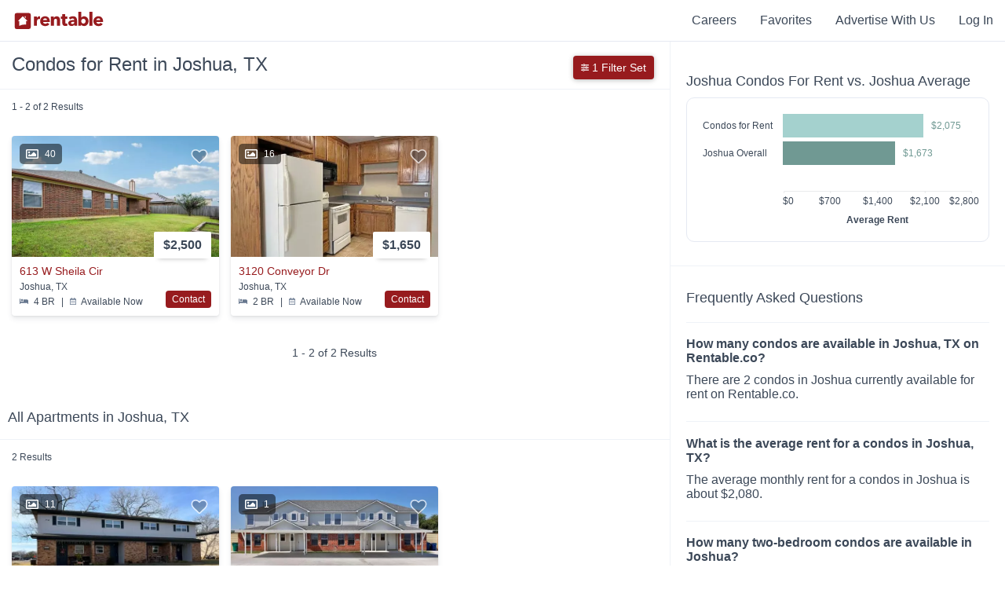

--- FILE ---
content_type: text/html; charset=utf-8
request_url: https://www.rentable.co/joshua-tx/condos-for-rent
body_size: 42624
content:
<!DOCTYPE html>
<html amp lang="en">
  <head>
    <link rel="icon" type="image/x-icon" href="https://assets.rentable.co/v2/4a69be354b644c3a8f29570c82fbee00417ad1ba/assets/favicon-1b6a07af55081b43a4b709d8a4bc601b27bf94d3c7bcfe6fc24d8447b10da20f.ico" />

    <meta name="csrf-param" content="authenticity_token" />
<meta name="csrf-token" content="i0GPJkC4qwGDddB_ShidqG-w-rLQzWYB9WM6WJu7V0hI4njeNYuWHpyK5z6r2f1m6htch5kihp13XJziwlRvvA" />

    <meta charset="utf-8">
    <meta name="viewport" content="width=device-width,minimum-scale=1,initial-scale=1">
    <meta name="description" content="Search 118 condos and townhomes available for rent in Joshua, TX. Rentable listings are updated daily and feature pricing, photos, and 3D tours.">
    <meta property="og:site_name" content="Rentable" />
    <meta name="theme-color" content="#FFFFFF">
      <meta name="apple-itunes-app" content="app-id=839313249, app-argument=com.abodo.ABODO://www.rentable.co/joshua-tx?lat=32.4615291&lng=-97.3880731">
    <meta name="amp-google-client-id-api" content="googleanalytics">
    <link rel="manifest" href="/manifest.json">

    <link rel="preload" as="script" href="https://cdn.ampproject.org/v0.js">
    <link rel="preload" as="script" href="https://cdn.ampproject.org/v0/amp-analytics-0.1.js">
    <link rel="preconnect dns-prefetch" href="https://maxcdn.bootstrapcdn.com/" crossorigin>
    <link rel="preconnect dns-prefetch" href="https://stats.g.doubleclick.net" crossorigin>
    <link rel="preconnect dns-prefetch" href="https://www.google.com" crossorigin>

    <script async src="https://cdn.ampproject.org/v0.js"></script>
    <script async custom-element="amp-analytics" src="https://cdn.ampproject.org/v0/amp-analytics-0.1.js"></script>
    <script async custom-element="amp-sidebar" src="https://cdn.ampproject.org/v0/amp-sidebar-0.1.js"></script>
    <script async custom-element="amp-bind" src="https://cdn.ampproject.org/v0/amp-bind-0.1.js"></script>

        <script async custom-element="amp-script" src="https://cdn.ampproject.org/v0/amp-script-0.1.js"></script>
  <script async custom-element="amp-form" src="https://cdn.ampproject.org/v0/amp-form-0.1.js"></script>
  <script async custom-element="amp-iframe" src="https://cdn.ampproject.org/v0/amp-iframe-0.1.js"></script>
  <script async custom-element="amp-list" src="https://cdn.ampproject.org/v0/amp-list-0.1.js"></script>
  <script async custom-template="amp-mustache" src="https://cdn.ampproject.org/v0/amp-mustache-0.2.js"></script>
  <script async custom-element="amp-carousel" src="https://cdn.ampproject.org/v0/amp-carousel-0.1.js"></script>
  <script async custom-element="amp-lightbox" src="https://cdn.ampproject.org/v0/amp-lightbox-0.1.js"></script>
  <script async custom-element="amp-anim" src="https://cdn.ampproject.org/v0/amp-anim-0.1.js"></script>


    <style amp-custom>
      .page-footer{background-color:#1f2d3d;color:#fff;font-size:14px;line-height:initial;margin:0 auto;max-width:100vw;padding:40px 0;padding-bottom:100px;position:relative;width:100%}.page-footer .footer-title-spacer{height:40px}.page-footer .footer-title{color:#8492a6;font-size:14px;font-weight:400;text-transform:uppercase}.page-footer hr{align-self:center;border:0;border-top:1px solid #eee;opacity:.2;width:100%}.page-footer hr:nth-of-type(1){grid-area:2 / 1 / 3 / 5}.page-footer hr:nth-of-type(2){grid-area:5 / 1 / 6 / 5}.page-footer hr:nth-of-type(3){grid-area:7 / 1 / 8 / 5}.page-footer hr:nth-of-type(4){grid-area:9 / 1 / 10 / 5}.page-footer ul{list-style-type:none;margin:0;padding:0}.page-footer ul li{margin:0}.page-footer ul li:not(:first-child){margin-top:3px}.page-footer a{color:#fff;text-decoration:none;white-space:nowrap}.page-footer a:hover{color:#8492a6}.page-footer .fa-star{color:#ffc700;height:10px}.footer-container{display:grid;grid-template-columns:3fr repeat(2,minmax(75px,1fr)) minmax(145px,1fr);grid-template-rows:2.2fr 40px 1.2fr 0 40px 0.9fr 40px 10px;height:100%;margin:0 auto;max-width:1400px}.footer-container::before{content:none}@media (max-width:767px){.footer-container{align-items:center;display:flex;flex-direction:column;justify-content:center;text-align:center}.footer-container>div:not(:last-child):not(.footer-link-section){margin:20px 0}}.footer-header-logo{display:block;height:30px;margin-bottom:20px}.footer-header-logo svg{height:30px;width:120px}.footer-header-logo .rentable-logo path{fill:#fff}.footer-top-container{padding-left:20px;padding-right:20px}.footer-about-text{color:#fff;font-size:18px;margin:0 0 20px;max-width:340px}.footer-social-row{margin-bottom:3px}.footer-social-row .fa-facebook-square,.footer-social-row .fa-instagram,.footer-social-row .fa-twitter{margin-right:8px;height:24px;color:#8492a6}.footer-social-row .fa-facebook-square:hover,.footer-social-row .fa-instagram:hover,.footer-social-row .fa-twitter:hover{color:#fff}@media (max-width:767px){.footer-social-row{margin-bottom:15px}}.footer-address-row{color:#8492a6;margin-bottom:26px}.footer-address-row a{color:#8492a6}.footer-address-row a:hover{color:#fff}@media (max-width:767px){.footer-apps-column{display:flex;flex-wrap:wrap;justify-content:center}.footer-apps-column .footer-title{flex-basis:100%}}.footer-legal-container{align-items:center;color:#8492a6;display:flex;grid-area:10 / 1 / 11 / 3;padding-left:20px;padding-right:20px}.footer-legal-container a{color:#8492a6;text-decoration:underline}.footer-legal-container a:hover{color:#fff}@media (max-width:767px){.footer-legal-container{margin:10px 0}}.footer-app-container{color:#8492a6;flex-basis:50%;font-size:.9em;grid-row-gap:3%}.footer-app-container svg{margin-left:-1px}.footer-app-container:not(:last-child){margin-bottom:15px}.footer-app-container .rating-row-rating,.footer-app-container .filled-star{color:#ffc700}.footer-app-container .fa-star{margin:0 2px}.footer-app-container .app-container-install-count{font-style:italic}.footer-internal-links{grid-area:6 / 1 / 7 / 5}.footer-internal-links-col-2{grid-area:6 / 2 / 7 / 5}.footer-blog-links-col-2{grid-area:3 / 2 / 4 / 5}.fair-housing-container{align-content:flex-start;color:#8492a6;display:flex;flex-wrap:wrap;padding-right:20px}@media (max-width:767px){.fair-housing-container{text-align:center}}.fair-housing-container .fair-housing-title{align-self:center;flex:1 1 auto;margin-bottom:10px}@media (max-width:767px){.fair-housing-container .fair-housing-title{flex:initial}}.footer-information-container{align-items:center;color:#8492a6;display:flex;grid-area:10 / 3 / 11 / 5;justify-content:flex-end;padding-left:20px;padding-right:20px}.footer-information-container>div{align-items:center;display:flex}@media (max-width:767px){.footer-information-container{flex-direction:column}.footer-information-container div:first-child{margin-bottom:20px}}.footer-information-container .wis-svg{margin-right:10px}@media (min-width:768px){.footer-information-container .wis-svg{margin-left:20px}}.footer-information-container .wis-svg svg{height:20px;width:20px}.footer-align-content{text-align:left}.footer-link-section{width:calc(100% - 40px);padding-left:20px;padding-right:20px}.footer-link-section ul li{display:block;padding-bottom:5px;text-align:left;width:100%}.footer-link-section ul li a{white-space:inherit}@media (max-width:767px){.footer-header-logo{height:20px}.footer-header-logo svg{height:20px;width:80px}.footer-align-content li{padding-top:5px;text-align:center}.page-footer{padding-bottom:100px}.page-footer ul li{display:inline-block;margin:0 5px}.page-footer .footer-title-spacer{display:none}.footer-link-section{margin-bottom:10px}}:root{--header-background-color:#fff;--header-height:52px;--header-logo-color:#971b1e;--header-text-color:#3c4858;--header-text-hover-color:#971b1e;--home-nav-logo-height:22px;--home-nav-logo-width:130px}.flex-row{align-items:center;display:flex;width:100%}.flex-1{flex-grow:1}.back-to-search-btn{align-items:center;background-color:#971b1e;display:none;height:100%;justify-content:center;text-decoration:none;width:46px}.back-to-search-btn svg{color:#fff;height:18px}.nav-header{background-color:var(--header-background-color);border-bottom:1px solid #e5e9f2;color:var(--header-text-color);font-size:16px;font-weight:500;height:var(--header-height);position:relative;width:100%;z-index:101}.nav-header::before,.nav-header::after{display:none}.nav-header .fa-user{color:var(--header-text-color);height:12px;margin-right:2px}.nav-header-inverted{--header-background-color:transparent;--header-logo-color:#fff;--header-text-color:#fff;--header-text-hover-color:#8492a6;border-bottom:0;box-shadow:none;position:absolute}.nav-link-container{align-items:center;display:flex;height:100%;margin-left:10px;margin-right:10px}.home-nav-link{height:var(--home-nav-logo-height);margin-right:10px;width:var(--home-nav-logo-width)}.home-nav-link svg{height:var(--home-nav-logo-height);width:var(--home-nav-logo-width)}.home-nav-link svg g{fill:var(--header-logo-color)}.home-nav-link svg path{fill:var(--header-logo-color)}.nav-link-item{color:var(--header-text-color);cursor:pointer;display:inline-block;padding-left:25px;padding-right:5px}.nav-link-item .fa-chevron-down{color:var(--header-text-color);height:10px}.nav-link-item a{color:var(--header-text-color);text-decoration:none}.nav-link-item a:hover{color:var(--header-text-hover-color)}.nav-link-item:hover{color:var(--header-text-hover-color)}.nav-link-item:hover .fa-chevron-down,.nav-link-item:hover .fa-user{color:var(--header-text-hover-color)}.browse-apartments-title{color:#3c4858;font-size:16px;font-weight:700}.header-link-count{font-size:12px;font-weight:400}.user-actions-menu{background-color:#fff;border:1px solid #e5e9f2;box-shadow:0 6px 6px -6px rgba(0,0,0,0.28);display:none;margin-top:11px;padding:15px;position:absolute;right:0;text-align:left;width:180px}.user-actions-menu .nav-link-item{padding:0;margin-bottom:8px;margin-top:8px;width:100%}.user-actions-container{padding-bottom:11px;padding-top:11px}.user-actions-container svg{display:inline-block}.user-actions-container:hover .user-actions-menu{display:block}.user-actions-container a{color:#3c4858}.user-actions-container a:hover{color:#971b1e}.header-sidebar{--header-text-color:#3c4858;--header-text-hover-color:#3c4858;background-color:#fff;font-weight:500;max-width:250px;padding:30px;padding-top:6px;text-align:left}.header-sidebar .nav-link-item{font-weight:700;margin-bottom:15px;margin-top:15px;padding:0;width:100%}.header-sidebar .close-sidebar{color:#971b1e;font-weight:500;margin-bottom:0;margin-top:10px;text-align:right}.header-sidebar-contents{margin-bottom:50px}@media (max-width:768px){:root{--home-nav-logo-height:20px;--home-nav-logo-width:80px}.home-nav-link{margin-left:5px}.back-to-search-btn{display:flex}}.animated{-webkit-animation-duration:1s;animation-duration:1s;-webkit-animation-fill-mode:both;animation-fill-mode:both}.animated-slow{-webkit-animation-duration:2.5s;animation-duration:2.5s;-webkit-animation-fill-mode:both;animation-fill-mode:both}.animated-slow.infinite{-webkit-animation-iteration-count:infinite;animation-iteration-count:infinite}.delay-animation--500{-webkit-animation-delay:500ms;animation-delay:500ms}.delay-animation--1000{-webkit-animation-delay:1000ms;animation-delay:1000ms}.delay-animation--1500{-webkit-animation-delay:1500ms;animation-delay:1500ms}.delay-animation--2000{-webkit-animation-delay:2000ms;animation-delay:2000ms}.delay-animation--2250{-webkit-animation-delay:2250ms;animation-delay:2250ms}.delay-animation--2500{-webkit-animation-delay:2500ms;animation-delay:2500ms}.delay-animation--3000{-webkit-animation-delay:3000ms;animation-delay:3000ms}.delay-animation--9000{-webkit-animation-delay:9000ms;animation-delay:9000ms}@-webkit-keyframes fadeIn{from{opacity:0}to{opacity:1}}@keyframes fadeIn{from{opacity:0}to{opacity:1}}.fadeIn{-webkit-animation-name:fadeIn;animation-name:fadeIn}@keyframes fadeOut{0%{opacity:1}75%{opacity:0}100%{height:0;opacity:0}}.fade-out{animation-name:fadeOut}@-webkit-keyframes fadeInUp{from{opacity:0;-webkit-transform:translate3d(0,100%,0);transform:translate3d(0,100%,0)}to{opacity:1;-webkit-transform:none;transform:none}}@keyframes fadeInUp{from{opacity:0;-ms-transform:translate3d(0,100%,0);-webkit-transform:translate3d(0,100%,0);transform:translate3d(0,100%,0)}to{opacity:1;-ms-transform:none;-webkit-transform:none;transform:none}}.fadeInUp{-webkit-animation-name:fadeInUp;animation-name:fadeInUp}@-webkit-keyframes fadeInDown{from{opacity:0;-webkit-transform:translate3d(0,-50%,0);transform:translate3d(0,-50%,0)}to{opacity:1;-webkit-transform:none;transform:none}}@keyframes fadeInDown{from{opacity:0;-webkit-transform:translate3d(0,-50%,0);transform:translate3d(0,-50%,0)}to{opacity:1;-webkit-transform:none;transform:none}}.fadeInDown{-webkit-animation-name:fadeInDown;animation-name:fadeInDown}@-webkit-keyframes slideInLeft{from{-webkit-transform:translate3d(-100%,0,0);transform:translate3d(-100%,0,0);visibility:visible}to{-webkit-transform:translate3d(0,0,0);transform:translate3d(0,0,0)}}@keyframes slideInLeft{from{-webkit-transform:translate3d(-100%,0,0);transform:translate3d(-100%,0,0);visibility:visible}to{-webkit-transform:translate3d(0,0,0);transform:translate3d(0,0,0)}}.slideInLeft{-webkit-animation-duration:0.5s;animation-duration:0.5s;-webkit-animation-name:slideInLeft;animation-name:slideInLeft}@-webkit-keyframes slideInRight{from{-webkit-transform:translate3d(100%,0,0);transform:translate3d(100%,0,0);visibility:visible}to{-webkit-transform:translate3d(0,0,0);transform:translate3d(0,0,0)}}@keyframes slideInRight{from{-webkit-transform:translate3d(100%,0,0);transform:translate3d(100%,0,0);visibility:visible}to{-webkit-transform:translate3d(0,0,0);transform:translate3d(0,0,0)}}.slideInRight{-webkit-animation-duration:0.5s;animation-duration:0.5s;-webkit-animation-name:slideInRight;animation-name:slideInRight}@-webkit-keyframes slideOutLeft{from{transform:translate3d(0,0,0)}to{transform:translate3d(-100%,0,0);visibility:hidden}}@keyframes slideOutLeft{from{transform:translate3d(0,0,0)}to{transform:translate3d(-100%,0,0);visibility:hidden}}.slideOutLeft{-webkit-animation-duration:0.5s;animation-duration:0.5s;-webkit-animation-name:slideOutLeft;animation-name:slideOutLeft}@-webkit-keyframes slideOutRight{from{transform:translate3d(0,0,0)}to{transform:translate3d(100%,0,0);visibility:hidden}}@keyframes slideOutRight{from{transform:translate3d(0,0,0)}to{transform:translate3d(100%,0,0);visibility:hidden}}.slideOutRight{-webkit-animation-duration:0.5s;animation-duration:0.5s;-webkit-animation-name:slideOutRight;animation-name:slideOutRight}@keyframes bounceInUp{from,60%,75%,90%,to{animation-timing-function:cubic-bezier(0.215,0.61,0.355,1)}from{opacity:0;transform:translate3d(0,3000px,0)}60%{opacity:1;transform:translate3d(0,-20px,0)}75%{transform:translate3d(0,10px,0)}90%{transform:translate3d(0,-5px,0)}to{transform:translate3d(0,0,0)}}.bounceInUp{animation-name:bounceInUp}body{font-family:"Avenir Next","Open Sans","calibri","Helvetica",Sans-Serif;font-weight:500}.no-pad{padding:0}.cover-img{object-fit:cover;object-position:center}.cover-img img{object-fit:cover;object-position:center}.img-caption{font-size:12px;margin-top:2px;text-align:center}.position-relative{position:relative}.truncate{overflow:hidden;text-overflow:ellipsis;white-space:nowrap}.position-absolute{position:absolute}.left-align{text-align:left}.footer-title{text-align:left}.hidden{display:none}.container{clear:both;margin-left:auto;margin-right:auto;max-width:1100px}.align-left{text-align:left}.page-footer hr{box-sizing:content-box;height:0}.center{text-align:center}.button-link{transition:all 0.15s ease 0s;-webkit-transition:all 0.15s ease 0s;-moz-transition:all 0.15s ease 0s;-o-transition:all 0.15s ease 0s;box-shadow:0 4px 6px rgba(60,72,88,0.11),0 1px 3px rgba(0,0,0,0.08);background-color:#fff;border-radius:4px;cursor:pointer;display:inline-block;font-size:18px;font-weight:700;margin-left:15px;margin-right:15px;padding-bottom:14px;padding-top:14px;transition:all 0.15s ease}.button-link:hover{box-shadow:0 6px 12px rgba(60,72,88,0.11),0 1px 3px rgba(0,0,0,0.08);transform:translate(0,-2px)}.button-link:active{box-shadow:0 2px 4px rgba(60,72,88,0.2),0 1px 3px rgba(0,0,0,0.08);transform:translate(0,2px)}@media (max-width:768px){.button-link:hover{transform:none}.button-link:active{transform:none}}.button-link:first-child{margin-left:0}.button-link a{color:#3c4858;padding:14px 25px;text-decoration:none}.vertical-center-transform{position:absolute;top:50%;transform:translateY(-50%)}.vertical-align-contents{display:-webkit-box;display:-moz-box;display:-ms-flexbox;display:-webkit-flex;display:flex;align-items:center;vertical-align:middle}.opacity--0{opacity:0}.modal-container{align-items:baseline;display:flex;height:100%;justify-content:center;overflow-y:scroll;width:100%}.red-action-btn{background-color:#971b1e;color:#fff;cursor:pointer;text-align:center;text-decoration:none}.red-action-btn.completed{background-color:#13ce66}.red-reviews-quote{border-left:5px solid #971b1e;margin-bottom:20px;padding-left:10px}.cta-btn{flex:1;font-size:16px;padding:14px 16px}.cta-btn svg{max-height:20px;max-width:30px;vertical-align:bottom}.text-align-right{text-align:right}.z-index--11{z-index:11}.z-index--12{z-index:12}.mt--0{margin-top:0}.mt--5{margin-top:5px}.mt--10{margin-top:10px}.mt--15{margin-top:15px}.mt--20{margin-top:20px}.mt--30{margin-top:30px}.mt--40{margin-top:40px}.mt--50{margin-top:50px}.mt--60{margin-top:60px}.mt--80{margin-top:80px}.mt--100{margin-top:100px}.mb--0{margin-bottom:0}.mb--10{margin-bottom:10px}.mb--15{margin-bottom:15px}.mb--20{margin-bottom:20px}.mb--30{margin-bottom:30px}.mb--40{margin-bottom:40px}.mb--50{margin-bottom:50px}.mb--60{margin-bottom:60px}.mb--100{margin-bottom:100px}.mb--150{margin-bottom:150px}.pull-right{float:right;justify-content:right}.pull-left{float:left}.col-xs-12{display:inline-block;width:100%}.col-xs-6{display:inline-block;width:calc(49%)}@media (min-width:991px){.col-sm-6{display:inline-block;width:49%}.col-sm-4{display:inline-block;width:32%}}.abodo-notification{background-color:#000;color:#fff;font-size:24px;font-weight:200;height:57px;margin-top:0;opacity:0.9;padding-top:12px;position:fixed;text-align:center;text-shadow:1px 1px #000;width:100%;z-index:250}.no-outline:focus{outline:none}.no-select{user-select:none}.full-width{width:100%}.full-height{height:100%}.flex-center-contents{align-items:center;display:flex;justify-content:center}.shadow-box{border-radius:4px;box-shadow:0 1px 6px rgba(0,0,0,0.28);cursor:pointer}.flex-row{display:-webkit-box;display:-moz-box;display:-ms-flexbox;display:-webkit-flex;display:flex;align-items:center}.flex-col{display:-webkit-box;display:-moz-box;display:-ms-flexbox;display:-webkit-flex;display:flex;flex-direction:column}.flex-wrap{flex-wrap:wrap}.viewport-height{min-height:100vh}.flex-1{min-width:0;flex-basis:0;flex-grow:1}.flex-2{min-width:0;flex-basis:0;flex-grow:2}.flex-3{min-width:0;flex-basis:0;flex-grow:3}.flex-4{min-width:0;flex-basis:0;flex-grow:4}.flex-5{min-width:0;flex-basis:0;flex-grow:5}.flex-6{min-width:0;flex-basis:0;flex-grow:6}.flex-7{min-width:0;flex-basis:0;flex-grow:7}.color-orange{background-color:#dd9a83}.color-pink{background-color:#ab717f}.color-blue{background-color:#79b8dc}.color-green{background-color:#a4d1ce}.color-dark-green{background-color:#709993}.color-light-purple{background-color:#9686cb}.color-purple{background-color:#886488}.color-dark-purple{background-color:#605871}.color-dark-blue{background-color:#7b95a1}.color-gray{background-color:#e5e9f2}.color-light-gray{background-color:#f9fafc}.color-white{background-color:#fff}.section-header{font-size:32px;font-weight:700;margin-bottom:20px;margin-top:50px;text-align:left}.section-header.center{margin-left:auto;margin-right:auto;text-align:center}.section-header.mt--0{margin-top:0}@media (max-width:767px){.section-header{font-size:20px}.flex-col-reverse-mobile{flex-direction:column-reverse}.footer-title{text-align:center}.hidden-xs{display:none}.container{max-width:calc(100% - 40px)}.full-width-mobile{max-width:100%;min-width:100%;width:100%}}@media (min-width:768px){.visible-xs{display:none}}.property-page-sub-footer{background-color:#f9fafc}.property-seo-links{font-size:14px;padding-bottom:50px;padding-top:50px}.property-seo-links .flex-row{align-items:baseline;margin-bottom:20px}.property-seo-links .seo-link-title{font-size:22px;font-weight:600;margin-bottom:20px}.property-seo-links ul{list-style-type:none;padding:0}.property-seo-links ul li{margin:0}.property-seo-links .seo-links-subheader{font-size:16px;font-weight:500;margin-bottom:10px}.property-seo-links .property-seo-link{color:#971b1e;display:inline-block;font-weight:500;margin-bottom:5px;text-decoration:none}.property-seo-links .property-seo-link:hover{color:#971b1e;text-decoration:underline}.property-seo-links .property-seo-link:visited{color:#971b1e}@media (max-width:767px){.property-seo-links .flex-row{margin-bottom:0}}
        .property-tile{transition:all 0.15s ease 0s;-webkit-transition:all 0.15s ease 0s;-moz-transition:all 0.15s ease 0s;-o-transition:all 0.15s ease 0s;box-shadow:0 4px 6px rgba(60,72,88,0.11),0 1px 3px rgba(0,0,0,0.08);border-radius:4px;color:#3c4858;display:inline-block;overflow:hidden;width:100%}.property-tile:hover{box-shadow:0 6px 12px rgba(60,72,88,0.11),0 1px 3px rgba(0,0,0,0.08);transform:translate(0,-2px)}.property-tile:active{box-shadow:0 2px 4px rgba(60,72,88,0.2),0 1px 3px rgba(0,0,0,0.08);transform:translate(0,2px)}@media (max-width:768px){.property-tile:hover{transform:none}.property-tile:active{transform:none}}.property-tile .property-tile-large-contents{color:#3c4858;display:inline;text-decoration:none}.property-tile img{object-fit:cover;object-position:center}.property-tile .rent-range{align-items:center;background-color:#fff;border-radius:2px;box-shadow:0 6px 6px -6px rgba(0,0,0,0.28);display:flex;font-size:16px;font-weight:700;padding:8px;padding-left:12px;padding-right:12px;position:absolute;right:10px;top:-32px}.property-tile .rent-range .rent-range-item{display:inline-block}.property-tile .rent-range .rent-types{font-size:8px;line-height:9px;margin-left:5px}.property-tile .property-name-info{align-items:center;display:flex;flex-direction:row;margin-bottom:5px;width:100%}.property-tile .space-between{justify-content:space-between}.property-tile .property-name{font-size:14px;font-weight:500;overflow:hidden;text-overflow:ellipsis;white-space:nowrap}.property-tile .long-text{max-width:calc(100% - 100px)}.property-tile-carousel{cursor:pointer}.property-tile-carousel .amp-carousel-button{background-color:initial;background-position:center center;background-size:contain;height:25px}.property-tile-carousel .amp-carousel-button:focus{border:0;outline:0}.property-tile-carousel .amp-carousel-button-prev{background-image:url(https://assets.rentable.co/v2/4a69be354b644c3a8f29570c82fbee00417ad1ba/assets/search/chevron-left-c4695518e51deea46c62c64e29dcca0c4802a9e43b47e1ed3bd96133556da58e.png)}.property-tile-carousel .amp-carousel-button-next{background-image:url(https://assets.rentable.co/v2/4a69be354b644c3a8f29570c82fbee00417ad1ba/assets/search/chevron-right-f03dacdf7cccf0a87b4dc06cd2e5dd537dad8d7b7ed582f6b603cbd9528f3e5e.png)}.property-tile-carousel .property-img{background-color:rgba(255,255,255,0)}.property-tile-carousel .amp-carousel-slide img{object-fit:cover}.property-tile-info-container{color:#3c4858;display:inline-block;padding:10px;position:relative;width:calc(100% - 20px)}.property-info-divider{margin-left:5px;margin-right:5px}.abodo-verified{display:inline-block;margin-bottom:1px;margin-right:5px;max-height:15px;max-width:12px;min-height:13px;min-width:12px}.abodo-verified svg{margin-bottom:-2px;height:100%;width:100%}.property-address{font-size:12px;font-weight:500;margin-bottom:5px;overflow:hidden;text-overflow:ellipsis;white-space:nowrap}.property-serp-bottom-section.with-contact-btn{display:inline-block;width:calc(100% - 70px)}.property-serp-bottom-section.with-call-btn{display:inline-block;width:calc(100% - 80px)}.serp-contact-button{background-color:#971b1e;border-radius:4px;bottom:0;color:#fff;cursor:pointer;display:inline-block;font-size:12px;font-weight:500;padding:4px 8px;position:absolute;right:0;z-index:100}.serp-contact-button.completed{background-color:#13ce66}.related-distance-text{color:#971b1e;font-size:12px;font-weight:500}.property-details-section{font-size:12px}.listing-comparison-section{font-size:12px}.amenities-comparison-section{font-size:12px}.property-keywords-section{font-size:11px;font-weight:500;margin-top:10px}.property-keywords-section .property-tile-keyword{background-color:#eff2f7;border-radius:30px;display:inline-block;margin-right:5px;margin-top:7px;padding:2px 8px}.call-btn-container a{color:#0f9f4f}.call-btn-container a.call-btn-grey{color:#e6e6e6}.large-serp-call-btn-container{bottom:0;position:absolute;right:0;z-index:1}.serp-item-link{bottom:0;left:0;position:absolute;right:0;top:0}.large-serp-call-btn{background-color:#fff;border:1px solid #0f9f4f;color:#0f9f4f;float:right;font-size:14px;font-weight:500;padding:6px 10px}.large-serp-call-btn.disabled{border:0;color:#e6e6e6}.large-serp-call-btn svg{height:10px;width:10px}.media-tag-container{display:flex;justify-content:space-between;left:10px;pointer-events:none;position:absolute;top:10px;z-index:2}.media-tag{align-items:center;border-radius:5px;display:flex;font-size:12px;font-weight:500;justify-content:space-between;line-height:1;margin-right:10px;padding:5px 8px}.media-count{background-color:rgba(0,0,0,0.5);color:#fff}.media-count .fa-image{color:#fff;height:16px}.media-count .no-photo-icon{height:20px;width:20px}.media-count .no-photo-icon path{fill:#fff}.media-count-num{padding-left:8px}.virtual-tour-tag{background:#886488;border:1px solid #fff;border-radius:5px;color:#fff}.property-tile{transition:all 0.15s ease 0s;-webkit-transition:all 0.15s ease 0s;-moz-transition:all 0.15s ease 0s;-o-transition:all 0.15s ease 0s;box-shadow:0 4px 6px rgba(60,72,88,0.11),0 1px 3px rgba(0,0,0,0.08);border-radius:4px;color:#3c4858;display:inline-block;overflow:hidden;width:100%}.property-tile:hover{box-shadow:0 6px 12px rgba(60,72,88,0.11),0 1px 3px rgba(0,0,0,0.08);transform:translate(0,-2px)}.property-tile:active{box-shadow:0 2px 4px rgba(60,72,88,0.2),0 1px 3px rgba(0,0,0,0.08);transform:translate(0,2px)}@media (max-width:768px){.property-tile:hover{transform:none}.property-tile:active{transform:none}}.property-tile .property-tile-large-contents{color:#3c4858;display:inline;text-decoration:none}.property-tile img{object-fit:cover;object-position:center}.property-tile .rent-range{align-items:center;background-color:#fff;border-radius:2px;box-shadow:0 6px 6px -6px rgba(0,0,0,0.28);display:flex;font-size:16px;font-weight:700;padding:8px;padding-left:12px;padding-right:12px;position:absolute;right:10px;top:-32px}.property-tile .rent-range .rent-range-item{display:inline-block}.property-tile .rent-range .rent-types{font-size:8px;line-height:9px;margin-left:5px}.property-tile .property-name-info{align-items:center;display:flex;flex-direction:row;margin-bottom:5px;width:100%}.property-tile .space-between{justify-content:space-between}.property-tile .property-name{font-size:14px;font-weight:500;overflow:hidden;text-overflow:ellipsis;white-space:nowrap}.property-tile .long-text{max-width:calc(100% - 100px)}.property-tile-carousel{cursor:pointer}.property-tile-carousel .amp-carousel-button{background-color:initial;background-position:center center;background-size:contain;height:25px}.property-tile-carousel .amp-carousel-button:focus{border:0;outline:0}.property-tile-carousel .amp-carousel-button-prev{background-image:url(https://assets.rentable.co/v2/4a69be354b644c3a8f29570c82fbee00417ad1ba/assets/search/chevron-left-c4695518e51deea46c62c64e29dcca0c4802a9e43b47e1ed3bd96133556da58e.png)}.property-tile-carousel .amp-carousel-button-next{background-image:url(https://assets.rentable.co/v2/4a69be354b644c3a8f29570c82fbee00417ad1ba/assets/search/chevron-right-f03dacdf7cccf0a87b4dc06cd2e5dd537dad8d7b7ed582f6b603cbd9528f3e5e.png)}.property-tile-carousel .property-img{background-color:rgba(255,255,255,0)}.property-tile-carousel .amp-carousel-slide img{object-fit:cover}.property-tile-info-container{color:#3c4858;display:inline-block;padding:10px;position:relative;width:calc(100% - 20px)}.property-info-divider{margin-left:5px;margin-right:5px}.abodo-verified{display:inline-block;margin-bottom:1px;margin-right:5px;max-height:15px;max-width:12px;min-height:13px;min-width:12px}.abodo-verified svg{margin-bottom:-2px;height:100%;width:100%}.property-address{font-size:12px;font-weight:500;margin-bottom:5px;overflow:hidden;text-overflow:ellipsis;white-space:nowrap}.property-serp-bottom-section.with-contact-btn{display:inline-block;width:calc(100% - 70px)}.property-serp-bottom-section.with-call-btn{display:inline-block;width:calc(100% - 80px)}.serp-contact-button{background-color:#971b1e;border-radius:4px;bottom:0;color:#fff;cursor:pointer;display:inline-block;font-size:12px;font-weight:500;padding:4px 8px;position:absolute;right:0;z-index:100}.serp-contact-button.completed{background-color:#13ce66}.related-distance-text{color:#971b1e;font-size:12px;font-weight:500}.property-details-section{font-size:12px}.listing-comparison-section{font-size:12px}.amenities-comparison-section{font-size:12px}.property-keywords-section{font-size:11px;font-weight:500;margin-top:10px}.property-keywords-section .property-tile-keyword{background-color:#eff2f7;border-radius:30px;display:inline-block;margin-right:5px;margin-top:7px;padding:2px 8px}.call-btn-container a{color:#0f9f4f}.call-btn-container a.call-btn-grey{color:#e6e6e6}.large-serp-call-btn-container{bottom:0;position:absolute;right:0;z-index:1}.serp-item-link{bottom:0;left:0;position:absolute;right:0;top:0}.large-serp-call-btn{background-color:#fff;border:1px solid #0f9f4f;color:#0f9f4f;float:right;font-size:14px;font-weight:500;padding:6px 10px}.large-serp-call-btn.disabled{border:0;color:#e6e6e6}.large-serp-call-btn svg{height:10px;width:10px}.media-tag-container{display:flex;justify-content:space-between;left:10px;pointer-events:none;position:absolute;top:10px;z-index:2}.media-tag{align-items:center;border-radius:5px;display:flex;font-size:12px;font-weight:500;justify-content:space-between;line-height:1;margin-right:10px;padding:5px 8px}.media-count{background-color:rgba(0,0,0,0.5);color:#fff}.media-count .fa-image{color:#fff;height:16px}.media-count .no-photo-icon{height:20px;width:20px}.media-count .no-photo-icon path{fill:#fff}.media-count-num{padding-left:8px}.virtual-tour-tag{background:#886488;border:1px solid #fff;border-radius:5px;color:#fff}.amenity-title{color:#3c4858;font-size:16px;font-weight:700;margin-bottom:15px;text-transform:uppercase}.table-component{border:1px solid #e5e9f2;border-radius:12px;display:flex;flex-direction:column;flex-wrap:nowrap;margin-bottom:10px;padding:12px}.table-component div{align-items:center;border-bottom:solid 1px #e5e9f2;display:flex;flex-wrap:nowrap;justify-content:space-between;padding:12px;text-align:center}.table-component span:first-of-type{text-align:left;overflow:hidden;text-overflow:ellipsis;white-space:nowrap}.table-component div:first-of-type{font-weight:bolder}.table-component div:last-of-type{border-bottom:0}.two-column-table span{padding-right:12px}.three-column-table span{flex:0 0 33%}.table-text-spacing{font-size:14px;padding:8px}.property-serp-wrapper{min-width:250px}.grid-filters-inline-btn{background-color:#fff;border:1px solid #3c4858;border-radius:4px;color:#3c4858;cursor:pointer;display:inline-block;font-size:12px;font-weight:500;margin-left:15px;padding:6px 12px}.grid-filters-inline-btn svg{height:9px}.grid-filters-inline-btn.filled{background-color:#971b1e;color:#fff}.grid-filters-inline-btn.filled svg{fill:#fff}.facet-info-container{background-color:#fff;border-left:1px solid #eff2f7}.facet-info-container img{object-fit:cover;object-position:center}.table-title-facet{font-weight:600}.table-component{font-size:12px}.facet-table-container{padding:20px;padding-top:0}.amenity-section{padding-bottom:0}.amenity-title{font-size:14px;font-weight:400;margin-bottom:8px;margin-top:20px}.property-values-row{background-color:#709993}.market-average-row{background-color:#a4d1ce}.favoriting-heart-serp-container{position:absolute;right:0;z-index:1}.favoriting-heart-serp-container .animated-favorites-button svg{height:50px;width:50px}.property-results-grid{display:grid;gap:15px;grid-template-columns:repeat(auto-fit,minmax(235px,1fr));padding-left:15px;padding-right:15px;padding-top:15px}.facet-property-results-container{position:sticky;padding-bottom:20px;top:0}.facet-content-section-header{font-size:18px;font-weight:500;padding:20px;padding-bottom:0;text-align:left}.seo-link-header{padding:15px 20px;font-weight:600;font-size:14px}.facet-search-link-section{border-top:1px solid #eff2f7;padding-bottom:30px;padding-top:10px;position:sticky;top:0}.property-results-col{background-color:#fff}.facet-page-content-row{align-items:stretch;background-color:#f9fafc;border-bottom:1px solid #eff2f7}.faq-group{margin-bottom:25px}.faq-group ol{padding-inline-start:15px}.frame-border{border:1px solid #e5e9f2;border-radius:10px;margin-left:20px;margin-right:20px;padding:20px}.frame-border .rent-report-scale-label{font-size:12px}.search-subheader{font-size:18px;font-weight:500}.faq-header{margin-bottom:20px}.faq-question-border{border-top:1px solid #eff2f7;padding-bottom:5px}.faq-section{font-size:16px;padding:20px;position:sticky}.faq-section .faq-question{font-size:16px;font-weight:600;margin-bottom:0;text-align:left}.faq-section p:last-child{margin-top:10px}@media (max-width:768px){.faq-section{padding:15px}.facet-search-link-section{padding-bottom:0}}@media (min-width:1200px){.property-results-grid{grid-template-columns:repeat(3,minmax(235px,1fr))}}.modal-container{align-items:baseline;display:flex;height:100%;justify-content:center;overflow-y:scroll;width:100%}.amenity-box{font-size:16px;font-weight:400;margin-bottom:10px;margin-right:10px}.amenity-box label{color:#3c4858}.filter-modal-background{background-color:rgba(0,0,0,0.5);height:100%;position:absolute;top:0;width:100%;z-index:1000}.modal-background{height:100%;position:absolute;width:100%}.modal-background:focus{outline:none}.button-tab-container{display:flex;flex-wrap:wrap;margin-left:20px}.search-filter-modal{background:#fff;border-radius:10px;font-size:16px;font-weight:400;height:600px;left:calc(50% - 200px);position:fixed;top:calc(50% - 300px);width:400px;z-index:1000}.search-filter-modal .button-tab-container{margin-left:15px}.search-filter-modal .exit-button{background-color:#fff;border:0;color:#3c4858;padding:10px;position:absolute;right:15px;top:13px}.search-filter-modal .exit-button svg{height:20px}.search-filter-modal .exit-button:hover{cursor:pointer}.search-filter-modal .group-tab-button{border:1px solid #3c4858;border-right:0;color:#3c4858;cursor:pointer;font-size:16px;list-style:none;padding:24px;padding-bottom:15px;padding-top:15px;text-align:center}.search-filter-modal .group-tab-button:focus{outline:none}.search-filter-modal .group-tab-button:first-child{border-bottom-left-radius:10px;border-top-left-radius:10px}.search-filter-modal .group-tab-button:last-child{border-bottom-right-radius:10px;border-right:1px solid #3c4858;border-top-right-radius:10px}.search-filter-modal .tab-button{border:1px solid #3c4858;border-radius:50px;color:#3c4858;cursor:pointer;font-size:16px;list-style:none;margin-right:10px;padding:15px;padding-bottom:7px;padding-top:7px;text-align:center}.search-filter-modal .tab-button:focus{outline:none}.search-filter-modal .tab-button-red{background-color:#971b1e;color:#fff}.search-filter-modal-selections{height:calc(100% - 134px);overflow-y:scroll}.search-filter-rent-section{padding-left:15px;padding-right:15px}.search-filter-rent-section label{font-size:14px;font-weight:500}.search-filter-move-in-section{padding-left:15px;padding-right:15px}.search-filter-move-in-section label{color:#3c4858;margin:0;font-size:14px}.checkbox-filter svg{cursor:pointer;display:flex;fill:#e2e2e2;flex-direction:row;float:right;height:30px;justify-content:space-between;margin-right:20px;width:30px}.filled-checkbox-filter svg{fill:#971b1e}.filter-header{font-size:20px;font-weight:700;padding:15px;text-align:left}.search-filters-modal-footer{background-color:#fff;border-bottom-left-radius:10px;border-bottom-right-radius:10px;border-top:1px solid #e5e9f2;bottom:0;cursor:pointer;height:70px;position:absolute;width:100%}.search-filters-modal-footer-contents{height:100%;position:relative}.search-filter-modal-form{margin-bottom:20px}.header-border{border-top:1px solid #e5e9f2;margin-left:15px;margin-right:15px;margin-top:20px}.search-filter-text-date-input{border:1px solid #3c4858;border-radius:4px;color:#3c4858;font-size:16px;padding:10px}.search-filter-text-date-input:focus-within{border:2px solid #971b1e}.search-filter-text-date-input input{-moz-appearance:none;-webkit-appearance:none;appearance:none;border:0;display:inline-block;font-size:16px;height:20.5px;padding:1px 2px;width:calc(100% - 15px)}.search-filter-text-date-input input.date-input{font-family:"Avenir Next","Open Sans","calibri","Helvetica",Sans-Serif;font-weight:500;padding-bottom:5px}.search-filter-text-date-input input:focus{outline:none}.move-in-date-box{padding:4px 10px}.search-filter-rent-symbol{bottom:9px;display:none;left:10px;position:absolute}.filter-modal-header{border-bottom:1px solid #e5e9f2;font-size:18px;padding-bottom:20px;padding-top:20px;text-align:center}.search-filters-footer-text{font-size:16px;left:15px}.search-filters-footer-button{background-color:#971b1e;border:0;border-radius:4px;color:#fff;display:inline-block;font-size:16px;font-weight:600;letter-spacing:1px;padding:10px;padding-left:20px;padding-right:20px;right:15px}.search-filter-amenities{padding-left:15px;text-align:left}.search-filter-amenities label{font-weight:400}@media (max-width:768px){.search-filter-modal{border-radius:0;height:100%;left:0;top:0;width:100%}.search-filter-modal-selections{padding-bottom:134px}.search-filters-modal-footer{border-bottom-left-radius:0;border-bottom-right-radius:0}}.animated-favorites-button{cursor:pointer}.animated-favorites-button svg{height:38px;width:38px}@keyframes empty{0%{transform:scale(1)}100%{transform:scale(0)}}@keyframes fill{100%{transform:scale(1)}}@keyframes circle{100%{opacity:0;transform:scale(1)}}@keyframes decoration{0%{transform:translate(4px,5px)}100%{transform:translate(4px,5px) scale(1)}}@keyframes decoration2{100%{opacity:0}}@media all and (-ms-high-contrast:none),(-ms-high-contrast:active){.animated-favorites-button .heart-filled,.animated-favorites-button .pulse,.animated-favorites-button .splosions{opacity:0}.animated-favorites-button.filled .heart-filled{opacity:1}}.animated-favorites-button .heart-filled{animation-delay:0.15s;animation-duration:0.3s;animation-fill-mode:forwards;animation-timing-function:cubic-bezier(0.05,1.7,0.63,0.87);transform:scale(0);transform-origin:center}.animated-favorites-button .pulse{animation-delay:0.15s;animation-duration:1.5s;animation-fill-mode:forwards;animation-timing-function:cubic-bezier(0.05,1.7,0.63,0.87);transform:scale(0);transform-origin:center}.animated-favorites-button .splosions{transform:translate(4px,5px) scale(0)}.animated-favorites-button .heart-empty{animation-delay:0s;animation-duration:0.001s;animation-fill-mode:both;animation-timing-function:ease-out;transform:scale(1);transform-origin:center}.animated-favorites-button .heart-empty:hover{fill-opacity:1}.animated-favorites-button.filled .heart-filled{animation-name:fill}.animated-favorites-button.filled .pulse{animation-name:circle}.animated-favorites-button.filled .splosions{animation:decoration 0s 0.15s cubic-bezier(0.05,1.7,0.63,0.87) forwards,decoration2 0s 0.45s ease-in-out forwards}.lead-form{min-height:450px}.lead-form.amp-form-submitting .cta-btn{pointer-events:none}.lead-form-label-text{font-size:14px;margin-bottom:5px;margin-top:5px;text-align:left}.lead-form-label-weight-text{font-weight:500}.lead-form-modal-close{cursor:pointer;font-size:24px;padding:20px;position:absolute;right:0;text-align:right}.lead-form-modal-close .fa-times{color:#3c4858;height:22px}.lead-form-modal-close:focus{outline:none}.lead-form-header{color:#3c4858;font-size:18px;font-weight:700;margin-bottom:15px}.post-lead-modal{padding:30px;padding-top:0}.post-lead-modal .red-action-btn{border-radius:4px;color:#fff;padding:10px 20px}.post-lead-modal .property-page-section-header{font-size:18px;padding-bottom:20px}.post-lead-modal .property-page-section-header svg{border:2px solid #0f9f4f;border-radius:100px;height:13px;margin-bottom:-5px;margin-left:2px;padding:4px}.post-lead-modal .property-page-section-header svg path{fill:#0f9f4f}.submit-success-msg{font-size:16px;padding:30px;position:relative;width:100%}.submit-success-msg svg{height:20px;margin-left:2px;position:absolute}.submit-success-msg svg path{fill:#3c4858}.submit-error-msg{background-color:#ff7849;color:#fff;padding:20px}.form-input{background-color:#fff;border:1px solid #e5e9f2;border-radius:5px;box-sizing:border-box;color:#3c4858;font-family:"Avenir Next","Open Sans","calibri","Helvetica",Sans-Serif;font-size:14px;font-weight:500;height:40px;margin-bottom:10px;padding:10px;width:100%}.form-input-select{position:relative}.form-input-select select{-webkit-appearance:none;appearance:none;background-color:#fff;border:0;color:#3c4858;font-family:"Avenir Next","Open Sans","calibri","Helvetica",Sans-Serif;font-size:14px;font-weight:500;position:absolute;width:calc(100% - 20px)}.form-input-select svg{position:absolute;right:15px;width:15px}.form-textarea{font-family:"Avenir Next","Open Sans","calibri","Helvetica",Sans-Serif;font-weight:500;height:85px;padding:10px;resize:none}.form-container{padding:30px;padding-top:23px}.lead-form-cta-container{text-align:right}.lead-form-cta-container .cta-btn{-moz-appearance:none;-webkit-appearance:none;appearance:none;border:0;border-radius:30px;cursor:pointer;font-family:"Avenir Next","Open Sans","calibri","Helvetica",Sans-Serif;font-size:18px;font-weight:600;margin:0;padding-left:0;padding-right:0;width:100%}.lead-form-cta-btn svg{height:20px;margin-bottom:-3px;margin-left:2px}.lead-form-cta-btn svg path{fill:#fff}.lead-form-cta-btn.cta-btn svg{margin-bottom:3px}.lead-form-modal{background-color:#fff;border-radius:10px;margin-bottom:100px;margin-top:50px;max-width:400px;position:relative;width:100%}.lead-form-modal.post-lead-modal{max-width:700px}.lead-form-modal a{color:#3c4858;text-decoration:none}.lead-form-modal .property-summary-detail{font-size:14px}.lead-form-modal .property-cta-header-container{padding-left:30px;padding-right:30px}.lead-form-modal .form-container{padding-top:15px}.modal-lightbox{background-color:rgba(0,0,0,0.5)}.landlord-phone-number-link{color:#3c4858;font-size:16px;text-decoration:none}.landlord-phone-number-link-amp-lead-form{color:#3c4858;text-decoration:none}.landlord-phone-number-link-amp-lead-form-container{padding-bottom:15px}.property-cta-header{font-size:18px;font-weight:700}.checkbox-input{accent-color:#1f007b}@media (max-width:767px){.form-container{background-color:#fff}.send-email-form-inputs{padding-left:0;padding-right:0}.lead-form-modal{border-radius:0;height:100vh;margin-bottom:0;margin-top:0;min-width:100%}.lead-form-modal a{color:#971b1e}.lead-form-modal .form-container{padding-left:30px;padding-right:30px}.modal-container{background-color:#fff}.post-lead-modal{background-color:#fff;padding:0}.post-lead-modal .flex-row{padding-left:20px;width:calc(100% - 40px)}.post-lead-modal .related-tile{padding:0}.post-lead-modal .related-tile .property-tile{margin:0}}:root{--mobile-search-font-weight:400;--tile-height:105px}.property-img{background-color:#e5e9f2}.photo-prop-page-contents{height:var(--tile-height)}.no-photo-text-align{align-self:center}.call-button{border-left:1px solid #e5e9f2;color:#0f9f4f;cursor:pointer;flex-grow:1;font-size:10px;font-weight:600;padding:5px;padding-top:40px;text-align:center}.call-button svg{height:12px;margin-bottom:3px}@media (min-width:0) and (max-width:360px){.rent-range{font-size:20px}}.list-search-property-tile{background-color:#fff;border-radius:4px;display:flex;margin:10px;overflow:hidden}.list-search-photo-container{height:var(--tile-height);width:var(--tile-height)}.list-search-photo-container img{object-fit:cover;height:100%;width:100%}.list-search-property-tile-info-container{--baseWidth:calc(100% - 150px);display:flex;flex-direction:column;flex-grow:4;justify-content:space-between;padding:10px;position:relative;width:calc(var(--baseWidth) - var(--tile-height))}.list-search-property-tile-rent-range{color:#3c4858;font-size:14px;font-weight:600;letter-spacing:1px;text-align:left}.list-search-property-tile-name,.list-search-property-tile-address{color:#3c4858;display:flex;font-size:12px;font-weight:var(--mobile-search-font-weight)}.list-search-property-tile-name{margin-top:1px}.list-search-property-tile-address{max-width:calc(100% - 15px)}.abodo-verified{display:inline-block;margin-left:4px;margin-bottom:3px;position:relative}.abodo-verified svg{height:12px;position:absolute;top:2px;width:12px}.rent-special-label{background-color:#1b9756;color:#fff;display:inline-block;font-size:75%;-webkit-font-smoothing:antialiased;margin-left:4px;margin-top:5px;position:relative;vertical-align:center}.label{border-radius:0.25em;font-weight:500;margin-right:auto;padding:1px;padding-left:7px;padding-right:7px;position:relative;top:-2px;width:fit-content}.list-search-property-tile-name-label,.list-search-property-tile-address-label{display:inline-block;font-weight:normal;color:#3c4858}.abodo-verified-favs{display:inline-block;margin-left:4px;position:relative}.abodo-verified-favs svg{height:12px;position:absolute;top:2px;width:12px}.property-link{margin-top:2px;position:absolute;top:28px;width:calc(100% - 20px)}.property-link::after{content:"";height:var(--tile-height);left:0;position:absolute;top:-30px;width:100%}.list-search-property-tile-details{bottom:10px;color:#3c4858;display:inline-block;font-size:10px;font-weight:var(--mobile-search-font-weight);max-width:calc(100% - 20px);overflow:hidden;position:absolute;text-align:left;text-overflow:ellipsis;white-space:nowrap}.list-search-property-tile-details-icon{color:#67778e;margin-right:3px;display:inline-block}.list-search-property-tile-details-icon svg{display:inline-block;height:9px;margin-right:1px}.list-search-property-tile-detail-section{border-left:1px solid #e6e6e6;display:inline-block;padding:4px;padding-left:8px;padding-right:8px}.list-search-property-tile-detail-section:first-child{border:0;padding-left:0}.list-search-property-tile-detail-section:last-child{padding-right:0}.search-review-stars{color:#ffc700;float:right;font-size:12px;margin-left:5px;white-space:nowrap}.search-review-stars .review-rating{color:#3c4858}.search-review-stars svg{height:10px}.border-left-heart{position:relative}.call-btn-fav{color:#0f9f4f;cursor:pointer;display:inline-block;flex-grow:0.5;font-size:10px;font-weight:600;padding:1px;text-align:center}.call-btn-fav svg{height:12px;margin-top:10px;margin-right:2px}.call-btn-grey{color:#e6e6e6}.call-btn-container{align-items:center;display:none;height:calc(100% - 45px);justify-content:center;position:absolute;text-align:center;width:100%}.call-btn-container a{color:#0f9f4f}.call-btn-container a.call-btn-grey{color:#e6e6e6}.call-btn-container svg{display:inline-block;margin-bottom:3px}@media (max-width:768px){.call-btn-container{display:initial}.beating-heart-border{border-bottom:1px solid #e5e9f2}.border-left-heart{border-left:1px solid #e5e9f2}}.rent-report-pie-chart{margin:auto;margin-bottom:20px;max-width:370px}.rent-report-pie-chart-svg{max-width:270px}.rent-report-pie-chart-svg text{font-size:5px}.rent-report-chart-key{font-size:12px;margin-bottom:35px;margin-top:25px}.rent-report-chart-key svg{height:10px;margin-right:2px}.rent-report-chart-label{display:inline-block;font-size:12px;font-weight:500;width:50px}.rent-report-chart-label.wide{width:150px}.rent-report-chart-label.medium{width:120px}.rent-report-chart-scale-svg line{stroke:#3c4858;stroke-width:0.2px}.rent-report-chart-data{display:inline-block;font-size:12px;width:calc(100% - 60px)}.rent-report-chart-price-label{color:#709993;font-weight:500;margin-left:10px}.rent-report-chart-sublabel{align-items:center;display:flex;height:30px;justify-content:right;margin-bottom:5px;padding-right:10px;text-align:right}.bar-chart-container{align-items:center;cursor:pointer;display:flex;margin-bottom:5px;position:relative}.bar-chart-container:hover{background-color:#eff2f7}.rent-report-scale-label{font-size:14px;font-weight:600;text-align:center}.monthly-historicals-line-chart{align-items:flex-start;display:flex}.monthly-historicals-line-chart .rent-report-chart-data{padding-left:50px;width:calc(100% - 50px)}.monthly-historicals-line-chart .chart-labels{display:flex;flex-direction:column;font-size:12px;height:calc(100% - 100px);padding-top:9px;position:absolute;text-align:right;width:50px}.monthly-historicals-line-chart .graph-line{stroke:#3c4858;stroke-width:0.2px}.monthly-historicals-line-chart .historical-graph-labels{font-size:12px;font-weight:500;white-space:nowrap}.monthly-historicals-line-chart .rent-report-chart-label{padding-bottom:80px}.monthly-historicals-line-chart .rent-report-scale-label{font-weight:500}.monthly-historicals-line-chart .rent-report-scale-label svg{height:8px}.line-chart-sublabel{align-items:center;display:flex;font-weight:500;justify-content:right}.line-chart-sublabel:first-child{align-items:start}.line-chart-sublabel:last-child{align-items:end}.rent-distribution-chart-container{cursor:default;margin-bottom:30px;margin-top:30px;padding-left:20px;padding-right:20px;padding-top:10px}.inventory-comp-chart-container{margin-bottom:30px;padding:30px}.rent-report-table{font-size:14px;max-width:1000px}.rent-report-table tr{border-left:1px solid #e5e9f2;border-right:1px solid #e5e9f2;max-width:calc(100% - 20px);padding:8px;padding-left:10px;padding-right:10px}.rent-report-table tr:first-child{border-top:1px solid #e5e9f2;border-top-left-radius:4px;border-top-right-radius:4px}.rent-report-table tr:last-child{border-bottom:1px solid #e5e9f2;border-bottom-left-radius:4px;border-bottom-right-radius:4px}.rent-report-table tr:nth-child(odd){background-color:#f9fafc}.rent-report-table .header{border-bottom:1px solid #e5e9f2;font-weight:600}.rent-report-table .header td{padding-right:10px;white-space:initial}:root{--mobile-search-font-weight:400}body{font-family:"Avenir Next","Open Sans","calibri","Helvetica",Sans-Serif;margin:0;font-weight:var(--mobile-search-font-weight)}.search-breadcrumbs{font-size:12px;font-weight:500;list-style-type:none;margin:10px;margin-bottom:20px;margin-top:20px;max-width:calc(100% - 20px);overflow:hidden;padding:0;text-align:center;text-overflow:ellipsis;white-space:nowrap}.search-breadcrumbs li{display:inline}.search-breadcrumbs li:not(:last-child)::after{content:" / "}.gap{display:none}.suggested-properties{background-color:#eff2f7;padding-bottom:10px;padding-top:5px}.suggested-properties-title{color:#3c4858;font-size:14px;margin-bottom:10px;margin-left:10px;margin-top:15px}.no-results-container{border:1px solid #e5e9f2;border-radius:10px;margin-left:15px;margin-right:15px;margin-top:15px;padding-bottom:50px;padding-top:50px;text-align:center}.full-width{width:100%}.app-link{color:#fff;font-size:12px;padding-top:1px}.guide-container{margin-top:50px}h2{text-align:center}.list-search-pagination-container{display:flex;justify-content:center;margin-bottom:15px;margin-top:20px}.list-search-pagination-container a,.list-search-pagination-container .current,.list-search-pagination-container .disabled{background-color:#fff;border:2px solid #e5e9f2;border-radius:4px;color:#3c4858;font-size:14px;font-style:normal;font-weight:600;padding:10px 14px}.list-search-pagination-container .disabled{opacity:0.5}.list-search-pagination-container .pagination{margin-bottom:20px;margin-top:20px}.list-search-pagination-container .pagination a{margin-right:4px}.list-search-pagination-container .pagination a:last-child{margin-right:0}.list-search-pagination-container .current{background-color:#eff2f7;border:2px solid #e5e9f2;font-weight:600}.list-search-pagination-container .previous_page.disabled,.list-search-pagination-container .list-search-pagination-container .next_page.disabled{display:none}.list-search-pagination-count-container{color:#3c4858;font-size:14px;padding-bottom:15px;text-align:center;width:100%}a{color:#971b1e;text-decoration:none}body{color:#3c4858}.suggested-properties-iframe-1-props{margin-bottom:-234px}.suggested-properties-iframe-2-props{margin-bottom:-117px}.search-filter-header{background-color:#fff;border-bottom:1px solid #eff2f7;padding-bottom:10px;position:sticky;top:0;width:100%;z-index:11}.mobile-filter-text{margin:0 5px;text-align:left}.mobile-header-button-container{position:absolute;right:15px}.mobile-filter-subtitle{margin:10px;margin-bottom:7px;margin-left:0;margin-top:0;text-align:left}.mobile-filter-subtitle.subtitle-wide{max-width:initial}.mobile-filter-subtitle h1{display:inline;font-size:24px;font-weight:400;margin:0}.mobile-filter-h1{align-items:center;display:flex;margin-left:10px;padding-top:15px;text-align:left}.mobile-filter-h1 h1{max-width:calc(100% - 215px)}.search-filter-btn{background-color:#fff;border:0;color:var(--header-text-color);float:right;font-size:14px;font-weight:500;margin-right:5px;padding:7px 10px}.search-filter-btn.filled{background-color:#971b1e;color:#fff}.search-filter-btn.filled svg{fill:#fff}.search-filter-btn svg{height:10px;width:10px}.create-alert-btn{color:#971b1e;float:none;margin-right:0}.create-alert-btn svg{height:12px;width:13px;fill:#971b1e}.search-create-alert-button{position:absolute;right:15px;cursor:pointer}.search-results-container{align-items:center;display:flex}.search-alert-footer-button{background-color:#971b1e;color:#fff}.vertical-center-transform{position:absolute;top:50%;transform:translateY(-50%)}.mt--30{margin-top:30px}.overflow-auto{overflow:auto}.rent-report-container .guide-container{margin-top:40px;padding-bottom:40px}.rent-report-container .h2-styling{font-size:24px;font-weight:500;margin-bottom:20px;margin-top:20px;text-align:left}.rent-report-container .h3-styling{margin-bottom:40px;font-size:20px;font-weight:600}.rent-report-container .h4-styling{font-size:16px;font-weight:600}.rent-report-container .table{font-size:12px}.table{border-collapse:collapse;max-width:100%;text-align:center;width:100%}.table th,.table td{border-top:1px solid #ddd;padding:0.75rem}.table-striped tbody tr:nth-of-type(odd){background-color:#f8f8f8}.property-results-container{align-items:flex-start;padding:0}.list-search-map-btn{background-color:#1f2937;border:0;color:#fff;float:right;font-size:14px;font-weight:500;margin-left:5px;padding:6px 10px}.list-search-map-btn svg{fill:#fff;height:12px;margin-right:2px;width:14px}.search-results-count-container{font-size:12px;font-weight:500;padding:0;padding-bottom:15px;padding-left:15px;padding-top:15px;width:calc(100% - 30px)}@media (max-width:991px){.no-results-container{margin-top:20px;padding-top:30px}.search-create-alert-button{margin-top:15px}.mobile-filter-subtitle{font-size:16px;margin-bottom:0;margin-left:5px;max-width:250px}.mobile-filter-subtitle.subtitle-wide{max-width:initial}.mobile-filter-subtitle h1{display:inline;font-size:16px;font-weight:400;margin:0}.search-results-count-container{padding-bottom:0}.guide-container .h2-styling{font-size:28px;margin-bottom:20px;margin-top:20px}.rent-report-container .h2-styling{font-size:24px;text-align:left}.mobile-filter-h1{margin-left:0;padding-bottom:10px;padding-left:5px;padding-top:20px}.search-filter-header.search-filter-main-header{border:0;box-shadow:0 3px 5px rgba(0,0,0,0.25)}.mobile-filter-text{max-width:calc(100% - 210px)}.guide-container{margin-top:0}}

    </style>


    <style amp-boilerplate>body{-webkit-animation:-amp-start 8s steps(1,end) 0s 1 normal both;-moz-animation:-amp-start 8s steps(1,end) 0s 1 normal both;-ms-animation:-amp-start 8s steps(1,end) 0s 1 normal both;animation:-amp-start 8s steps(1,end) 0s 1 normal both}@-webkit-keyframes -amp-start{from{visibility:hidden}to{visibility:visible}}@-moz-keyframes -amp-start{from{visibility:hidden}to{visibility:visible}}@-ms-keyframes -amp-start{from{visibility:hidden}to{visibility:visible}}@-o-keyframes -amp-start{from{visibility:hidden}to{visibility:visible}}@keyframes -amp-start{from{visibility:hidden}to{visibility:visible}}</style>
    <noscript><style amp-boilerplate>body{-webkit-animation:none;-moz-animation:none;-ms-animation:none;animation:none}</style></noscript>
      <link rel="canonical" href="https://www.rentable.co/joshua-tx/condos-for-rent">

    
    

    <title>Condos for Rent in Joshua, TX | Rentable</title>


        <link rel="preload" href="https://images.rentable.co/100021997/113632597/tile.webp" as="image">
      <meta name="amp-script-src" content="sha384-Q9J613ymX5wHwMT9JdvigtzNugZ_5UkzTBuoGXl3_jC1Scn5Ocp7z9q6n3cwphLm">

  </head>
  <body>
    <amp-analytics>
      <script type="application/json">
        {
          "requests": {
            "landingPageType": "/api/v1/track-landing-page-type?"
          },
          "triggers": {
            "trackLandingPage": {
              "on": "visible",
              "request": "landingPageType",
              "extraUrlParams": {
                "landing_page_type": "facet_search"
              }
            }
          }
        }
      </script>
    </amp-analytics>

    <amp-analytics type="googleanalytics">
  <script type="application/json">
  {
    "vars": {
      "account": "UA-23139666-1"
    },
    "extraUrlParams": {
    },
    "triggers": {
      "trackRiveted" : {
        "on": "timer",
        "request": "event",
        "timerSpec": {
          "interval": 30,
          "maxTimerLength": 200,
          "immediate": false
        },
        "vars": {
          "eventCategory": "Riveted - AMP",
          "eventAction": "Interval",
          "eventLabel": "${requestCount}"
        },
        "extraUrlParams": {
            "ni": "1"
        }
      },
      "trackedContentLoadTime": {
        "on": "ini-load",
        "request": "event",
        "vars": {
          "eventCategory": "AMP PerformanceTiming",
          "eventAction": "DOMContentLoaded",
          "eventLabel": "${contentLoadTime}"
        },
        "extraUrlParams": {
            "ni": "1"
        }
      },
      "trackPageview": {
        "on": "visible",
        "request": "pageview",
        "extraUrlParams" : {
        }
      },
      "trackApplyOnMobileFilterModal": {
        "on": "click",
        "selector": ".mobile-filters-apply",
        "request": "event",
        "vars": {
          "eventCategory": "Click",
          "eventAction": "Apply mobile filters in modal"
        }
      },
      "trackClickOnMobileMapSearch": {
        "on": "click",
        "selector": ".list-search-map-btn",
        "request": "event",
        "vars": {
          "eventCategory": "Click",
          "eventAction": "Link to mobile map from list search"
        }
      },
      "trackClearOnMobileFilterModal": {
        "on": "click",
        "selector": ".mobile-filters-clear",
        "request": "event",
        "vars": {
          "eventCategory": "Click",
          "eventAction": "Clear mobile filters in modal"
        }
      },
      "trackClickOnMobileFilter": {
        "on": "click",
        "selector": ".search-filter-btn",
        "request": "event",
        "vars": {
          "eventCategory": "Click",
          "eventAction": "Filter button",
          "eventLabel": "list search"
        }
      },
      "trackClickOnChat": {
        "on": "click",
        "selector": ".chatbot-ab-test",
        "request": "event",
        "vars": {
          "eventCategory": "Chat landlord",
          "eventAction": "Property"
        }
      },
      "trackClickOnCall": {
        "on": "click",
        "selector": ".call-btn",
        "request": "event",
        "vars": {
          "eventCategory": "Call landlord",
          "eventAction": "Property"
        }
      },
      "trackAppDownloadAd": {
        "on": "click",
        "selector": ".nap-ad .call-btn",
        "request": "event",
        "vars": {
          "eventCategory": "Click",
          "eventAction": "App Download Ad",
          "eventLabel": "Amp Search"
        }
      },
      "trackAppDownloadNav": {
        "on": "click",
        "selector": ".app-link",
        "request": "event",
        "vars": {
          "eventCategory": "Click",
          "eventAction": "App Download Nav",
          "eventLabel": "Amp Search"
        }
      },
      "trackSendPropertyPageEmailPaid": {
        "on": "click",
        "selector": ".lead-form .cta-btn-paid",
        "request": "event",
        "vars": {
          "eventCategory": "Email to landlord",
          "eventAction": "Property",
          "eventLabel": "paidProperty"
        }
      },
      "trackSendPropertyPageEmailFree": {
        "on": "click",
        "selector": ".lead-form .cta-btn-free",
        "request": "event",
        "vars": {
          "eventCategory": "Email to landlord",
          "eventAction": "Property",
          "eventLabel": "unpaid"
        }
      },
      "trackSendPropertyPageCall": {
        "on": "click",
        "selector": ".call-property",
        "request": "event",
        "vars": {
          "eventCategory": "Call landlord",
          "eventAction": "Property",
          "eventLabel": "property_page_mobile_btn > "
        }
      },
      "trackClickAccordion": {
        "on": "click",
        "selector": ".accordion-header",
        "request": "event",
        "vars": {
          "eventCategory": "Click",
          "eventAction": "AMP info accordion"
        }
      },
      "trackAppDownloadSlowAd": {
        "on": "click",
        "selector": ".get-app-btn",
        "request": "event",
        "vars": {
          "eventCategory": "Click",
          "eventAction": "App Download Ad",
          "eventLabel": "Feeling Slow Ad"
        }
      },
      "trackPropertyBeadcrumbClick": {
        "on": "click",
        "selector": ".property-breadcrumbs",
        "request": "event",
        "vars": {
          "eventCategory": "Click",
          "eventAction": "Breadcrumb",
          "eventLabel": "AMP - property"
        }
      },
      "trackSearchBeadcrumbClick": {
        "on": "click",
        "selector": ".search-page-breadcrumb",
        "request": "event",
        "vars": {
          "eventCategory": "Click",
          "eventAction": "Breadcrumb",
          "eventLabel": "AMP - Search"
        }
      },
      "ampCarouselClick": {
        "on": "click",
        "selector": ".photos-carousel",
        "request": "event",
        "vars": {
          "eventCategory": "Click",
          "eventAction": "Carousel Press",
          "eventLabel": "AMP - property"
        }
      },
      "openGalleryClick": {
        "on": "click",
        "selector": ".open-photo-gallery",
        "request": "event",
        "vars": {
          "eventCategory": "Click",
          "eventAction": "Open Gallery"
        }
      },
      "closeGalleryClick": {
        "on": "click",
        "selector": ".close-photo-gallery",
        "request": "event",
        "vars": {
          "eventCategory": "Click",
          "eventAction": "Close Gallery"
        }
      },
      "stickyHeaderCtaButtonClick": {
        "on": "click",
        "selector": ".property-page-sticky-header .check-availability-btn",
        "request": "event",
        "vars": {
          "eventCategory": "Click",
          "eventAction": "Check Availability - Sticky Header"
        }
      },
      "ctaButtonClick": {
        "on": "click",
        "selector": ".desktop-cta-open-lead-form-btn",
        "request": "event",
        "vars": {
          "eventCategory": "Click",
          "eventAction": "Check Availability"
        }
      },
      "ctaAskAQuestionClick": {
        "on": "click",
        "selector": ".property-manager-info-contact-btn",
        "request": "event",
        "vars": {
          "eventCategory": "Click",
          "eventAction": "Ask a Question"
        }
      },
      "serpCtaButtonClick": {
        "on": "click",
        "selector": ".serp-contact-button",
        "request": "event",
        "vars": {
          "eventCategory": "Click",
          "eventAction": "SERP Contact"
        }
      },
      "mapPreviewClick": {
        "on": "click",
        "selector": ".map-preview",
        "request": "event",
        "vars": {
          "eventCategory": "Click",
          "eventAction": "Map Preview"
        }
      },
      "ampBackToSearchClick": {
        "on": "click",
        "selector": ".back-to-search-btn",
        "request": "event",
        "vars": {
          "eventCategory": "Click",
          "eventAction": "Nav",
          "eventLabel": "AMP - Back to Search"
        }
      },
      "ampPhotoPropPageLink": {
        "on": "click",
        "selector": ".prop-page-link",
        "request": "event",
        "vars": {
          "eventCategory": "Click",
          "eventAction": "Search Result Property Page Link"
        }
      },
      "ampSearchLink": {
        "on": "click",
        "selector": ".amp-search-link",
        "request": "event",
        "vars": {
          "eventCategory": "Click",
          "eventAction": "Search Result Property Page Link"
        }
      },
      "ampSubmitSearch": {
        "on": "click",
        "selector": ".search-submit",
        "request": "event",
        "vars": {
          "eventCategory": "Filter",
          "eventAction": "Submit",
          "eventLabel": "AMP"
        }
      },
      "rentCalculatorSubmit": {
        "on": "click",
        "selector": ".calculate-button",
        "request": "event",
        "vars": {
          "eventCategory": "Click",
          "eventAction": "Submit",
          "eventLabel": "Rent Calculator - AMP"
        }
      },
      "rentCalculatorSlider": {
        "on": "click",
        "selector": ".income-slider",
        "request": "event",
        "vars": {
          "eventCategory": "Click",
          "eventAction": "Income Slider",
          "eventLabel": "Rent Calculator - AMP"
        }
      },
      "rentCalculatorSearchAll": {
        "on": "click",
        "selector": ".search-all-button",
        "request": "event",
        "vars": {
          "eventCategory": "Click",
          "eventAction": "Search All",
          "eventLabel": "Rent Calculator - AMP"
        }
      },
      "propertySuggestionClick": {
        "on": "click",
        "selector": ".list-search-property-tile-suggested",
        "request": "event",
        "vars": {
          "eventCategory": "Click",
          "eventAction": "Suggested Property",
          "eventLabel": "AMP"
        }
      },
      "personalizeSearchMobileFilterLink": {
        "on": "click",
        "selector": ".mobile-filter-link",
        "request": "event",
        "vars": {
          "eventCategory": "Click",
          "eventAction": "Personalize Search Filter Re-Access"
        }
      },
      "featuredCityLink": {
        "on": "click",
        "selector": ".featured-city-link",
        "request": "event",
        "vars": {
          "eventCategory": "Click",
          "eventAction": "Featured Location Link"
        }
      },
      "buttonLink": {
        "on": "click",
        "selector": ".button-link",
        "request": "event",
        "vars": {
          "eventCategory": "Click",
          "eventAction": "Button Link"
        }
      },
      "newsMentionClick": {
        "on": "click",
        "selector": ".news-mention-item",
        "request": "event",
        "vars": {
          "eventCategory": "Click",
          "eventAction": "News Mention"
        }
      },
      "navigationHeaderLinkClick": {
        "on": "click",
        "selector": ".navigation-header-link",
        "request": "event",
        "vars": {
          "eventCategory": "Click",
          "eventAction": "Navigation Header Link"
        }
      },
      "navigationHeaderOpen": {
        "on": "click",
        "selector": ".open-navigation-menu",
        "request": "event",
        "vars": {
          "eventCategory": "Click",
          "eventAction": "Navigation Header Open"
        }
      },
      "ctaEmailButtonClick": {
        "on": "click",
        "selector": ".cta-btn-email",
        "request": "event",
        "vars": {
          "eventCategory": "Click",
          "eventAction": "ctaEmail Click"
        }
      },
      "ctaMessengerButtonClick": {
        "on": "click",
        "selector": ".cta-btn-messenger",
        "request": "event",
        "vars": {
          "eventCategory": "Click",
          "eventAction": "ctaMessenger Click"
        }
      },
      "pointsOfInterestTabClick": {
        "on": "click",
        "selector": ".point-of-interest-tab-button",
        "request": "event",
        "vars": {
          "eventCategory": "Click",
          "eventAction": "Points of Interest Tab"
        }
      },
        "webStoryClick": {
        "on": "click",
        "selector": ".web-story-container",
        "request": "event",
        "vars": {
          "eventCategory": "Click",
          "eventAction": "web story"
        }
      },
      "linkSnippetClick": {
        "on": "click",
        "selector": ".link-snippet",
        "request": "event",
        "vars": {
          "eventCategory": "Click",
          "eventAction": "Link Snippet"
        }
      },
      "trackAddFavorite": {
        "on": "click",
        "selector": ".favorite-button-amp.unfaved",
        "request": "event",
        "vars": {
          "eventCategory": "Favorite",
          "eventAction": "add_property"
        }
      },
      "trackRemoveFavorite": {
        "on": "click",
        "selector": ".favorite-button-amp.faved",
        "request": "event",
        "vars": {
          "eventCategory": "Favorite",
          "eventAction": "remove_property"
        }
      },
      "openUnitModal": {
        "on": "click",
        "selector": ".unit-section-button",
        "request": "event",
        "vars": {
          "eventCategory": "Click",
          "eventAction": "Listing Details Modal",
          "eventLabel": "Open - AMP"
        }
      },
      "unitModalCTA": {
        "on": "click",
        "selector": ".listing-info-modal-contact",
        "request": "event",
        "vars": {
          "eventCategory": "Click",
          "eventAction": "Listing Details Modal",
          "eventLabel": "Contact - AMP"
        }
      }
    }
  }
  </script>
</amp-analytics>

    <amp-analytics type="googleanalytics" data-credentials="include">
  <script type="application/json">
  {
    "extraUrlParams": {
      "sid": "$CALC(SESSION_TIMESTAMP, 1000, divide, true)",
      "sct": "SESSION_COUNT",
      "seg": "$IF($EQUALS(SESSION_ENGAGED, true),1,0)",
      "_et": "$CALC(INCREMENTAL_ENGAGED_TIME,1000, multiply)",
      "event__str_ahoy_visit_id": "55f0f94d-9909-4e26-9382-0a721166a746"
    },
    "cookies": {
      "_ga": {
        "value": "$IF(LINKER_PARAM(_gl, _ga),GA1.0.LINKER_PARAM(_gl, _ga),)"
      }
    },
    "linkers": {
      "_gl": {
        "enabled": true,
        "ids": {
          "_ga": "${clientId}"
        },
        "proxyOnly": false
      }
    },
    "triggers": {
      "pageView": {
        "on": "visible",
        "request": "ga4Pageview",
        "extraUrlParams": {"event__str_page_type":"facet_search"}
      },
      "webVitals": {
        "on": "timer",
        "timerSpec": {
          "interval": 5,
          "maxTimerLength": 4.99,
          "immediate": false
        },
        "request": "ga4Event",
        "vars": {
          "ga4_event_name": "web_vitals"
        },
        "extraUrlParams": {
          "event__num_first_contenful_paint": "FIRST_CONTENTFUL_PAINT",
          "event__num_first_viewport_ready": "FIRST_VIEWPORT_READY",
          "event__num_make_body_visible": "MAKE_BODY_VISIBLE",
          "event__num_largest_contentful_paint": "LARGEST_CONTENTFUL_PAINT",
          "event__num_cumulative_layout_shift": "CUMULATIVE_LAYOUT_SHIFT"
        }
      },
      "performanceTiming": {
        "on": "visible",
        "request": "ga4Event",
        "sampleSpec": {
          "sampleOn": "${clientId}",
          "threshold": 100
        },
        "vars": {
          "ga4_event_name": "performance_timing"
        },
        "extraUrlParams": {
          "event__num_page_load_time": "${pageLoadTime}",
          "event__num_domain_lookup_time": "${domainLookupTime}",
          "event__num_tcp_connect_time": "${tcpConnectTime}",
          "event__num_redirect_time": "${redirectTime}",
          "event__num_server_response_time": "${serverResponseTime}",
          "event__num_page_download_time": "${pageDownloadTime}",
          "event__num_content_download_time": "${contentLoadTime}",
          "event__num_dom_interactive_time": "${domInteractiveTime}"
        }
      },
      "trackApplyOnFilter": {
        "on": "click",
        "selector": ".mobile-filters-apply",
        "request": "ga4Event",
        "vars": {
          "ga4_event_name": "apply_filters"
        }
      },
      "trackClickOnMobileMapSearch": {
        "on": "click",
        "selector": ".list-search-map-btn",
        "request": "ga4Event",
        "vars": {
          "ga4_event_name": "click_to_map"
        }
      },
      "trackClearOnMobileFilterModal": {
        "on": "click",
        "selector": ".mobile-filters-clear",
        "request": "ga4Event",
        "vars": {
          "ga4_event_name": "clear_filters"
        }
      },
      "trackClickOnMobileFilter": {
        "on": "click",
        "selector": ".search-filter-btn",
        "request": "ga4Event",
        "vars": {
          "ga4_event_name": "open_filters"
        }
      },
      "trackOpenSearchAlertModal": {
        "on": "click",
        "selector": ".create-search-alert-btn",
        "request": "ga4Event",
        "vars": {
          "ga4_event_name": "open_search_alert_modal"
        }
      },
      "trackCreateSearchAlertOnSearchPage": {
        "on": "click",
        "selector": ".submit-create-search-alert",
        "request": "ga4Event",
        "vars": {
          "ga4_event_name": "create_search_alert"
        }
      },
      "trackClickCreateAccountAfterFavorite": {
        "on": "click",
        "selector": ".create-account-after-favorite-btn",
        "request": "ga4Event",
        "vars": {
          "ga4_event_name": "create_account_after_favorite"
        }
      },
      "trackClickOnChat": {
        "on": "click",
        "selector": ".chatbot-ab-test",
        "request": "ga4Event",
        "vars": {
          "ga4_event_name": "click_chat_cta"
        }
      },
      "trackClickOnCall": {
        "on": "click",
        "selector": ".call-btn",
        "request": "ga4Event",
        "vars": {
          "ga4_event_name": "click_call_cta"
        }
      },
      "trackAppDownloadNav": {
        "on": "click",
        "selector": ".app-link",
        "request": "ga4Event",
        "vars": {
          "ga4_event_name": "click_app_download_nav"
        }
      },
      "trackSendPropertyPageEmailPaid": {
        "on": "click",
        "selector": ".lead-form .cta-btn-paid",
        "request": "ga4Event",
        "vars": {
          "ga4_event_name": "email_to_landlord"
        },
        "extraUrlParams": {
          "event__str_event_label": "paidProperty"
        }
      },
      "trackSendPropertyPageEmailFree": {
        "on": "click",
        "selector": ".lead-form .cta-btn-free",
        "request": "ga4Event",
        "vars": {
          "ga4_event_name": "email_to_landlord"
        },
        "extraUrlParams": {
          "event__str_event_label": "unpaid"
        }
      },
      "trackSendPropertyPageCall": {
        "on": "click",
        "selector": ".call-property",
        "request": "ga4Event",
        "vars": {
          "ga4_event_name": "call_landlord"
        },
        "extraUrlParams": {
          "event__str_event_label": ""
        }
      },
      "trackAppDownloadSlowAd": {
        "on": "click",
        "selector": ".get-app-btn",
        "request": "ga4Event",
        "vars": {
          "ga4_event_name": "click_app_download_ad"
        }
      },
      "trackPropertyBeadcrumbClick": {
        "on": "click",
        "selector": ".property-breadcrumbs",
        "request": "ga4Event",
        "vars": {
          "ga4_event_name": "click_property_breadcrumbs"
        }
      },
      "trackSearchBeadcrumbClick": {
        "on": "click",
        "selector": ".search-page-breadcrumb",
        "request": "ga4Event",
        "vars": {
          "ga4_event_name": "click_search_breadcrumbs"
        }
      },
      "ampCarouselClick": {
        "on": "click",
        "selector": ".photos-carousel",
        "request": "ga4Event",
        "vars": {
          "ga4_event_name": "click_photo_carousel"
        }
      },
      "openGalleryClick": {
        "on": "click",
        "selector": ".open-photo-gallery",
        "request": "ga4Event",
        "vars": {
          "ga4_event_name": "open_photo_gallery"
        }
      },
      "closeGalleryClick": {
        "on": "click",
        "selector": ".close-photo-gallery",
        "request": "ga4Event",
        "vars": {
          "ga4_event_name": "close_photo_gallery"
        }
      },
      "ctaButtonClick": {
        "on": "click",
        "selector": ".desktop-cta-open-lead-form-btn",
        "request": "ga4Event",
        "vars": {
          "ga4_event_name": "click_check_availability_cta"
        }
      },
      "stickyHeaderCtaButtonClick": {
        "on": "click",
        "selector": ".property-page-sticky-header .check-availability-btn",
        "request": "ga4Event",
        "vars": {
          "ga4_event_name": "click_check_availability_sticky_header_cta"
        }
      },
      "serpCtaButtonClick": {
        "on": "click",
        "selector": ".serp-contact-button",
        "request": "ga4Event",
        "vars": {
          "ga4_event_name": "click_serp_contact_cta"
        }
      },
      "mapPreviewClick": {
        "on": "click",
        "selector": ".map-preview",
        "request": "ga4Event",
        "vars": {
          "ga4_event_name": "click_property_map_preview"
        }
      },
      "ampBackToSearchClick": {
        "on": "click",
        "selector": ".back-to-search-btn",
        "request": "ga4Event",
        "vars": {
          "ga4_event_name": "click_property_back_to_search"
        }
      },
      "ampPhotoPropPageLink": {
        "on": "click",
        "selector": ".prop-page-link",
        "request": "ga4Event",
        "vars": {
          "ga4_event_name": "click_serp"
        }
      },
      "ampSearchLink": {
        "on": "click",
        "selector": ".amp-search-link",
        "request": "ga4Event",
        "vars": {
          "ga4_event_name": "click_serp"
        }
      },
      "ampSubmitSearch": {
        "on": "click",
        "selector": ".search-submit",
        "request": "ga4Event",
        "vars": {
          "ga4_event_name": "click_landing_page_search"
        }
      },
      "rentCalculatorSubmit": {
        "on": "click",
        "selector": ".calculate-button",
        "request": "ga4Event",
        "vars": {
          "ga4_event_name": "click_rent_calculator_submit"
        }
      },
      "rentCalculatorSlider": {
        "on": "click",
        "selector": ".income-slider",
        "request": "ga4Event",
        "vars": {
          "ga4_event_name": "click_rent_calculator_income_slider"
        }
      },
      "rentCalculatorSearchAll": {
        "on": "click",
        "selector": ".search-all-button",
        "request": "ga4Event",
        "vars": {
          "ga4_event_name": "click_rent_calculator_search_all"
        }
      },
      "propertySuggestionClick": {
        "on": "click",
        "selector": ".list-search-property-tile-suggested",
        "request": "ga4Event",
        "vars": {
          "ga4_event_name": "click_suggested_property"
        }
      },
      "featuredCityLink": {
        "on": "click",
        "selector": ".featured-city-link",
        "request": "ga4Event",
        "vars": {
          "ga4_event_name": "click_featured_location_link"
        }
      },
      "buttonLink": {
        "on": "click",
        "selector": ".button-link",
        "request": "ga4Event",
        "vars": {
          "ga4_event_name": "click_button_link"
        }
      },
      "newsMentionClick": {
        "on": "click",
        "selector": ".news-mention-item",
        "request": "ga4Event",
        "vars": {
          "ga4_event_name": "click_news_mention"
        }
      },
      "navigationHeaderLinkClick": {
        "on": "click",
        "selector": ".navigation-header-link",
        "request": "ga4Event",
        "vars": {
          "ga4_event_name": "click_nav_header_link"
        }
      },
      "navigationHeaderOpen": {
        "on": "click",
        "selector": ".open-navigation-menu",
        "request": "ga4Event",
        "vars": {
          "ga4_event_name": "open_nav_menu"
        }
      },
      "ctaEmailButtonClick": {
        "on": "click",
        "selector": ".cta-btn-email",
        "request": "ga4Event",
        "vars": {
          "ga4_event_name": "click_email_cta"
        }
      },
      "ctaAskAQuestionClick": {
        "on": "click",
        "selector": ".property-manager-info-contact-btn",
        "request": "ga4Event",
        "vars": {
          "ga4_event_name": "click_ask_a_question_cta"
        }
      },
      "ctaMessengerButtonClick": {
        "on": "click",
        "selector": ".cta-btn-messenger",
        "request": "ga4Event",
        "vars": {
          "ga4_event_name": "click_message_cta"
        }
      },
      "pointsOfInterestTabClick": {
        "on": "click",
        "selector": ".point-of-interest-tab-button",
        "request": "ga4Event",
        "vars": {
          "ga4_event_name": "click_property_poi_tab"
        }
      },
        "webStoryClick": {
        "on": "click",
        "selector": ".web-story-container",
        "request": "ga4Event",
        "vars": {
          "ga4_event_name": "click_web_story"
        }
      },
      "linkSnippetClick": {
        "on": "click",
        "selector": ".link-snippet",
        "request": "ga4Event",
        "vars": {
          "ga4_event_name": "click_link_snippet"
        }
      },
      "trackAddFavorite": {
        "on": "click",
        "selector": ".favorite-button-amp.unfaved",
        "request": "ga4Event",
        "vars": {
          "ga4_event_name": "add_favorite"
        }
      },
      "trackRemoveFavorite": {
        "on": "click",
        "selector": ".favorite-button-amp.faved",
        "request": "ga4Event",
        "vars": {
          "ga4_event_name": "remove_favorite"
        }
      },
      "openUnitModal": {
        "on": "click",
        "selector": ".unit-section-button",
        "request": "ga4Event",
        "vars": {
          "ga4_event_name": "open_listing_details"
        }
      },
      "unitModalCTA": {
        "on": "click",
        "selector": ".listing-info-modal-contact",
        "request": "ga4Event",
        "vars": {
          "ga4_event_name": "click_listing_details_cta"
        }
      }
    },
    "vars": {
      "documentLocation": "SOURCE_URL",
      "clientId": "CLIENT_ID(AMP_ECID_GOOGLE,,_ga,true)",
      "dataSource": "AMP",
      "isDebugEnabled": "$IF($EQUALS(QUERY_PARAM(_dbg),1), _dbg, __dbg)",
      "endpoint": "$IF(${DISABLE_REGIONAL_DATA_COLLECTION},https://www.google-analytics.com, https://$IF($EQUALS($MATCH(${timezoneCode}, Europe, 0),Europe), $REPLACE(www.google-analytics.com,www.google-analytics.com,region1.google-analytics.com), www.google-analytics.com))"
    },
    "extraUrlParamsReplaceMap": {
      "user__str_": "up.",
      "user__num_": "upn.",
      "event__str_": "ep.",
      "event__num_": "epn."
    },
    "requestOrigin": "${endpoint}",
    "requests": {
      "ga4IsFirstVisit": "$IF($EQUALS($CALC(SESSION_COUNT, $CALC($CALC(${timestamp}, 1000, divide, true),$CALC(SESSION_TIMESTAMP, 1000, divide, true), subtract), add),1), _fv, __nfv )",
      "ga4IsSessionStart": "$IF($EQUALS($CALC($CALC(${timestamp}, 1000, divide, true),$CALC(SESSION_TIMESTAMP, 1000, divide, true), subtract),0), _ss, __nss)",
      "ga4SharedPayload": "v=2&tid=G-FVS9TBN00B&ds=${dataSource}&_p=${pageViewId}&cid=${clientId}&ul=${browserLanguage}&sr=${screenWidth}x${screenHeight}&_s=${requestCount}&dl=${documentLocation}&dr=${externalReferrer}&dt=${title}&${ga4IsFirstVisit}=1&${ga4IsSessionStart}=1&${isDebugEnabled}=1",
      "ga4Pageview": {
        "baseUrl": "/g/collect?${ga4SharedPayload}&en=page_view"
      },
      "ga4Event": {
        "baseUrl": "/g/collect?${ga4SharedPayload}&en=${ga4_event_name}"
      }
    }
  }
  </script>
</amp-analytics>


      <amp-analytics type="amplitude" id="amplitude">
        <script type="application/json">
          {
            "vars": {
              "apiKey": "ebb01ae6af9cc4c632d5a31f1e2891b3"
            },
            "linkers": {
              "enabled": true
            },
            "triggers": {
              "pageView": {
                "on": "visible",
                "request": "event",
                "extraUrlParams": {
                  "event": {
                    "event_type": "page view",
                    "event_properties": {
                      "url": "/joshua-tx/condos-for-rent",
                      "Page Type": "facet_search",
                      "Referrer": "${externalReferrer}",
                      "Source": "${sourceHost}",
                      "Google Click ID": "${queryParam(gclid)}"
                    },
                    "user_properties": {
                      "Landing Page Type": "facet_search"
                        ,
                        "Device Type": "Desktop"
                    }
                  }
                }
              },
              "trackClickOnPostLeadMarketLink": {
                "on": "click",
                "selector": ".post-lead-market-link",
                "request": "event",
                "extraUrlParams": {
                  "event": {
                    "event_type": "click market link in post-lead modal"
                  }
                }
              },
              "trackClickCreateAccountAfterFav": {
                "on": "click",
                "selector": ".create-account-after-favorite-btn",
                "request": "event",
                "extraUrlParams": {
                  "event": {
                    "event_type": "click create account after favorite"
                  }
                }
              },
              "trackOpenSearchAlertModal": {
                "on": "click",
                "selector": ".create-search-alert-btn",
                "request": "event",
                "extraUrlParams": {
                  "event": {
                    "event_type": "click create search alert"
                  }
                }
              },
              "trackCreateSearchAlertOnSearchPage": {
                "on": "click",
                "selector": ".submit-create-search-alert",
                "request": "event",
                "extraUrlParams": {
                  "event": {
                    "event_type": "create search alert"
                  }
                }
              },
              "trackClickOnMobileMapSearch": {
                "on": "click",
                "selector": ".list-search-map-btn",
                "request": "event",
                "extraUrlParams": {
                  "event": {
                    "event_type": "click link to mobile map from list search"
                  }
                }
              },
              "trackClickAskAQuestionCTA": {
                "on": "click",
                "selector": ".property-manager-info-contact-btn",
                "request": "event",
                "extraUrlParams": {
                  "event": {
                    "event_type": "ask a question cta"
                  }
                }
              },
              "trackSendEmail": {
                "on": "click",
                "selector": ".lead-form .cta-btn",
                "request": "event",
                "extraUrlParams": {
                  "event": {
                    "event_type": "email landlord"
                  }
                }
              },
              "trackCall": {
                "on": "click",
                "selector": ".call-btn",
                "request": "event",
                "extraUrlParams": {
                  "event": {
                    "event_type": "call landlord"
                  }
                }
              },
              "trackCallPropertyPage": {
                "on": "click",
                "selector": ".call-property",
                "request": "event",
                "extraUrlParams": {
                  "event": {
                    "event_type": "call landlord"
                  }
                }
              },
              "stickyHeaderCtaButtonClick": {
                "on": "click",
                "selector": ".property-page-sticky-header .check-availability-btn",
                "request": "event",
                "extraUrlParams": {
                  "event": {
                    "event_type": "click sticky header cta"
                  }
                }
              },
              "stickyHeaderJumpLinkClick": {
                "on": "click",
                "selector": ".property-nav-jump-link",
                "request": "event",
                "extraUrlParams": {
                  "event": {
                    "event_type": "click sticky header jump link"
                  }
                }
              },
              "trackMapPreviewClick": {
                "on": "click",
                "selector": ".map-preview",
                "request": "event",
                "extraUrlParams": {
                  "event": {
                    "event_type": "open map preview"
                  }
                }
              },
              "trackPropPagePhotoLinkClick": {
                "on": "click",
                "selector": ".prop-page-link",
                "request": "event",
                "extraUrlParams": {
                  "event": {
                    "event_type": "click property search result"
                  }
                }
              },
              "trackPropPageLinkClick": {
                "on": "click",
                "selector": ".amp-search-link",
                "request": "event",
                "extraUrlParams": {
                  "event": {
                    "event_type": "click property search result"
                  }
                }
              },
              "trackSuggestedPropertyClick": {
                "on": "click",
                "selector": ".list-search-property-tile-suggested",
                "request": "event",
                "extraUrlParams": {
                  "event": {
                    "event_type": "click suggested property"
                  }
                }
              },
              "trackDesktopEmailButtonClick": {
                "on": "click",
                "selector": ".desktop-cta-open-lead-form-btn",
                "request": "event",
                "extraUrlParams": {
                  "event": {
                    "event_type": "open lead form",
                    "event_label": "desktop cta"
                  }
                }
              },
              "trackMobileEmailButtonClick": {
                "on": "click",
                "selector": ".cta-btn-email",
                "request": "event",
                "extraUrlParams": {
                  "event": {
                    "event_type": "open lead form",
                    "event_label": "mobile cta"
                  }
                }
              },
              "trackMessengerClick": {
                "on": "click",
                "selector": ".cta-btn-messenger",
                "request": "event",
                "extraUrlParams": {
                  "event": {
                    "event_type": "open messenger"
                  }
                }
              },
              "trackWebStoryClick": {
                "on": "click",
                "selector": ".web-story-container",
                "request": "event",
                "extraUrlParams": {
                  "event": {
                    "event_type": "view web story"
                  }
                }
              },
              "trackPropertyChatbot": {
                "on": "click",
                "selector": ".chatbot-ab-test",
                "request": "event",
                "extraUrlParams": {
                  "event": {
                    "event_type": "chat cta click"
                  }
                }
              },
              "trackMobileFilterModalButton": {
                "on": "click",
                "selector": ".search-filter-btn",
                "request": "event",
                "extraUrlParams": {
                  "event": {
                    "event_type": "open filter modal on list search"
                  }
                }
              },
              "trackMobileFilterModalApply": {
                "on": "click",
                "selector": ".mobile-filters-apply",
                "request": "event",
                "extraUrlParams": {
                  "event": {
                    "event_type": "apply mobile filters in modal"
                  }
                }
              },
              "trackMobileFilterModalClear": {
                "on": "click",
                "selector": ".mobile-filters-clear",
                "request": "event",
                "extraUrlParams": {
                  "event": {
                    "event_type": "clear mobile filters in modal"
                  }
                }
              },
              "trackAddFavorite": {
                "on": "click",
                "selector": ".favorite-button-amp.unfaved",
                "request": "event",
                "extraUrlParams": {
                  "event": {
                    "event_type": "add favorite"
                  }
                }
              },
              "trackSerpCtaButtonClick": {
                "on": "click",
                "selector": ".serp-contact-button",
                "request": "event",
                "extraUrlParams": {
                  "event": {
                    "event_type": "click serp contact cta"
                  }
                }
              },
              "trackRemoveFavorite": {
                "on": "click",
                "selector": ".favorite-button-amp.faved",
                "request": "event",
                "extraUrlParams": {
                  "event": {
                    "event_type": "remove favorite"
                  }
                }
              },
              "trackListingInfoCtaClick": {
                "on": "click",
                "selector": ".listing-info-modal-contact",
                "request": "event",
                "extraUrlParams": {
                  "event": {
                    "event_type": "open lead form",
                    "event_label": "listing details modal"
                  }
                }
              },
              "trackRelatedPropertyClick": {
                "on": "click",
                "selector": ".related-tile.inline",
                "request": "event",
                "extraUrlParams": {
                  "event": {
                    "event_type": "click related property"
                  }
                }
              },
              "trackPostLeadRelatedPropertyClick": {
                "on": "click",
                "selector": ".related-tile.post-lead-related",
                "request": "event",
                "extraUrlParams": {
                  "event": {
                    "event_type": "click related property in post-lead modal"
                  }
                }
              }
            }
          }
        </script>
      </amp-analytics>

    <amp-analytics><script type="application/json">{"requests":{"pageview":"https://www.rentable.co/ahoy/events?landing_page=AMPDOC_URL\u0026name=%24view\u0026platform=Web\u0026properties%5Btitle%5D=Condos+for+Rent+in+Joshua%2C+TX+%7C+Rentable\u0026properties%5Burl%5D=https%3A%2F%2Fwww.rentable.co%2Fjoshua-tx%2Fcondos-for-rent\u0026random=RANDOM\u0026referrer=DOCUMENT_REFERRER\u0026screen_height=SCREEN_HEIGHT\u0026screen_width=SCREEN_WIDTH\u0026visit_token=${clientId(ahoy_visit)}\u0026visitor_token=${clientId(ahoy_visitor)}"},"triggers":{"trackPageview":{"on":"visible","request":"pageview"}},"transport":{"beacon":true,"xhrpost":true,"image":false}}</script></amp-analytics>
    <span id="scroll-top"></span>
    
<div class="nav-header ">

  <div class="pull-left nav-link-container">
    <a class="home-nav-link" href="/" aria-label="Link to Homepage">
      <svg class="rentable-logo" xmlns="http://www.w3.org/2000/svg" viewBox="0 0 396.84 77.59"><path d="M63.48,5.52H8.58A8.6,8.6,0,0,0,0,14.1V69a8.6,8.6,0,0,0,8.58,8.58h54.9A8.6,8.6,0,0,0,72.06,69V14.1A8.6,8.6,0,0,0,63.48,5.52ZM45.16,20.07h4.52v9.14L45.16,24.7Zm6.19,21.66v16a50.45,50.45,0,0,0-6.89-.48A51.28,51.28,0,0,0,20.74,63h0V41.73H14.37L36,20.07,57.7,41.73Z"/><path d="M113.3,32.69a10,10,0,0,0-1.79-.33,16.76,16.76,0,0,0-1.71-.09,9.61,9.61,0,0,0-4.61,1,9.35,9.35,0,0,0-3,2.4,9.09,9.09,0,0,0-1.62,3.07,10.44,10.44,0,0,0-.5,2.91V62.88H86.43V21.51H99.57v6h.17a13.49,13.49,0,0,1,4.49-5.19,11.49,11.49,0,0,1,6.74-2,14.39,14.39,0,0,1,1.62.09,6.14,6.14,0,0,1,1.29.25Z"/><path d="M157.54,42.67v1.66a13.25,13.25,0,0,1-.08,1.58h-30a7.34,7.34,0,0,0,1,3.16,9.23,9.23,0,0,0,2.25,2.46,10.9,10.9,0,0,0,3.08,1.62,10.75,10.75,0,0,0,3.53.58,11.51,11.51,0,0,0,5.49-1.2,10.94,10.94,0,0,0,3.66-3.12l9.48,6a19.16,19.16,0,0,1-7.69,6.52,25.39,25.39,0,0,1-11.1,2.29,26.49,26.49,0,0,1-8.82-1.45,21.42,21.42,0,0,1-7.28-4.25,19.64,19.64,0,0,1-4.91-6.86,23,23,0,0,1-1.78-9.31,23.38,23.38,0,0,1,1.74-9.19,20.88,20.88,0,0,1,4.74-7,21.24,21.24,0,0,1,7.07-4.45,24.28,24.28,0,0,1,8.82-1.58,22.23,22.23,0,0,1,8.4,1.54,18.23,18.23,0,0,1,6.57,4.45A20.65,20.65,0,0,1,156,33.19,27.32,27.32,0,0,1,157.54,42.67ZM145,37.43a8.17,8.17,0,0,0-2-5.57c-1.36-1.56-3.4-2.33-6.12-2.33a10.49,10.49,0,0,0-3.66.62,9.55,9.55,0,0,0-2.91,1.71,8.42,8.42,0,0,0-2,2.53,7.53,7.53,0,0,0-.84,3Z"/><path d="M189.9,62.88V40.26a18.68,18.68,0,0,0-.29-3.33,9.27,9.27,0,0,0-1-2.79,5,5,0,0,0-1.87-1.91,6,6,0,0,0-3-.71,6.92,6.92,0,0,0-3.2.71,6.33,6.33,0,0,0-2.28,2,8.74,8.74,0,0,0-1.38,2.86,12.63,12.63,0,0,0-.46,3.37V62.88H162.7V21.46h13.23V27.2h.16a13.44,13.44,0,0,1,2-2.62,11.76,11.76,0,0,1,2.83-2.21,17.49,17.49,0,0,1,3.53-1.49,13.83,13.83,0,0,1,4.08-.59,15.32,15.32,0,0,1,7.07,1.5,13.62,13.62,0,0,1,4.7,3.87,15.15,15.15,0,0,1,2.57,5.45,24.48,24.48,0,0,1,.79,6.15V62.88Z"/><path d="M227.08,31.61V47.47a7.16,7.16,0,0,0,1.12,4.39c.75,1,2.1,1.46,4,1.46a14.72,14.72,0,0,0,2.12-.17,7.29,7.29,0,0,0,1.87-.5l.16,10a21.71,21.71,0,0,1-3.57.87,25.33,25.33,0,0,1-4.33.38,20.42,20.42,0,0,1-7-1,10.87,10.87,0,0,1-4.54-3,11.83,11.83,0,0,1-2.45-4.66,22.72,22.72,0,0,1-.75-6.05V31.61h-6.65V21.46h6.57V10.56h13.39v10.9h9.73V31.61Z"/><path d="M242.63,27.12a23.78,23.78,0,0,1,8.53-5.24,29.08,29.08,0,0,1,9.94-1.75A26.61,26.61,0,0,1,270,21.42a13.23,13.23,0,0,1,5.86,4,17.1,17.1,0,0,1,3.29,6.82,40.46,40.46,0,0,1,1,9.77V62.88H267.67V58.47h-.25a10.24,10.24,0,0,1-4.78,4,16.91,16.91,0,0,1-6.95,1.42,21,21,0,0,1-5.16-.67,15,15,0,0,1-4.86-2.16,11.73,11.73,0,0,1-3.62-4,12.36,12.36,0,0,1-1.41-6.16,10.42,10.42,0,0,1,2.45-7.23,16,16,0,0,1,6.32-4.24,33.33,33.33,0,0,1,8.61-2,89,89,0,0,1,9.23-.5v-.67a5.08,5.08,0,0,0-2.16-4.53,9.32,9.32,0,0,0-5.32-1.45,13.29,13.29,0,0,0-5.62,1.24,17.91,17.91,0,0,0-4.61,3Zm25,17.71h-1.75q-2.25,0-4.53.21a18.69,18.69,0,0,0-4.08.79,7.58,7.58,0,0,0-2.95,1.71,3.88,3.88,0,0,0-1.16,3,3.57,3.57,0,0,0,.54,2,4.05,4.05,0,0,0,1.37,1.33,5.65,5.65,0,0,0,1.91.71,11,11,0,0,0,2.08.21,8.45,8.45,0,0,0,6.37-2.29,8.58,8.58,0,0,0,2.2-6.19Z"/><path d="M331.47,42a26,26,0,0,1-1.34,8.32,21.25,21.25,0,0,1-3.86,7,19.14,19.14,0,0,1-6.2,4.87,19.38,19.38,0,0,1-16.18.12,13,13,0,0,1-5.7-4.87H298v5.41H285.47V0h13.64V25.87h.17a17.05,17.05,0,0,1,4.9-3.83,15.87,15.87,0,0,1,7.74-1.75,18.23,18.23,0,0,1,14.26,6.49,21.51,21.51,0,0,1,3.91,6.95A24.88,24.88,0,0,1,331.47,42Zm-13.15,0a12.44,12.44,0,0,0-.62-3.91,9.87,9.87,0,0,0-1.87-3.36,9.72,9.72,0,0,0-3.08-2.37,9.35,9.35,0,0,0-4.24-.92,9.19,9.19,0,0,0-4.16.92,9.9,9.9,0,0,0-3.12,2.41,11,11,0,0,0-2,3.41,11.27,11.27,0,0,0,2,11.23,10,10,0,0,0,3.12,2.41,9.18,9.18,0,0,0,4.16.91,9.35,9.35,0,0,0,4.24-.91,9.55,9.55,0,0,0,3.08-2.41A10.29,10.29,0,0,0,317.7,46,12.89,12.89,0,0,0,318.32,42Z"/><path d="M335.29,62.88V0h13.89V62.88Z"/><path d="M396.84,42.67v1.66a15.75,15.75,0,0,1-.08,1.58h-30a7.21,7.21,0,0,0,1,3.16A8.91,8.91,0,0,0,370,51.53a11,11,0,0,0,3.07,1.62,10.86,10.86,0,0,0,3.54.58,11.54,11.54,0,0,0,5.49-1.2,11,11,0,0,0,3.66-3.12l9.48,6a19.23,19.23,0,0,1-7.69,6.52,25.4,25.4,0,0,1-11.11,2.29,26.48,26.48,0,0,1-8.81-1.45,21.33,21.33,0,0,1-7.28-4.25,19.51,19.51,0,0,1-4.91-6.86,23,23,0,0,1-1.79-9.31,23.2,23.2,0,0,1,1.75-9.19,20.59,20.59,0,0,1,4.74-7,21.14,21.14,0,0,1,7.07-4.45,24.28,24.28,0,0,1,8.82-1.58,22.26,22.26,0,0,1,8.4,1.54A18.23,18.23,0,0,1,391,26.12a20.63,20.63,0,0,1,4.28,7.07A27.09,27.09,0,0,1,396.84,42.67Zm-12.56-5.24a8.17,8.17,0,0,0-2-5.57c-1.36-1.56-3.39-2.33-6.11-2.33a10.49,10.49,0,0,0-3.66.62,9.55,9.55,0,0,0-2.91,1.71,8.45,8.45,0,0,0-2,2.53,7.51,7.51,0,0,0-.83,3Z"/></svg>
    </a>
  </div>

  <div class="pull-right nav-link-container">
      <div class="nav-link-item">
        <a
  class=" navigation-header-link"
  href="/careers"
      data-vars-event-label="Careers"
>
  Careers

</a>

      </div>
    <div class="nav-link-item">
      <a
  class=" navigation-header-link"
  href="/favorites"
      data-vars-event-label="Favorites"
    rel="nofollow"
>
  Favorites

</a>

    </div>
          <div class="pull-right nav-link-item">
            <a
  class=" navigation-header-link"
  href="https://advertise.rentable.co"
      data-vars-event-label="Advertise With Us"
>
  Advertise With Us

</a>

          </div>
        <div class="pull-right nav-link-item">
          <a
  class=" navigation-header-link"
  href="/users/sign_in"
      data-vars-event-label="Log In"
    rel="nofollow"
>
  Log In

</a>

        </div>
  </div>
</div>


      




<!-- AMP macros -->
<amp-bind-macro
  id="suggestedPropertiesSearchUrl"
  expression="visitedPropertyId != null ? '/search/get-suggested-properties/' + visitedPropertyId + '?ids_to_exclude[]=100987814&amp;ids_to_exclude[]=101017131&amp;lat=32.4615291&amp;lng=-97.3880731&amp;market_id=5739&amp;search_distance=50' : null"
></amp-bind-macro>
<amp-bind-macro id="suggestedPropertiesCountValue" expression="visitedPropertyId != null ? suggestedPropertiesCount.value || 0 : 0"></amp-bind-macro>

<amp-bind-macro
  id="paginationUrl" arguments="targetPage" expression="'/joshua-tx?page=' + targetPage"
></amp-bind-macro>

<!-- AMP states -->

<amp-state
  id="suggestedPropertiesCount"
  [src]="visitedPropertyId != null ? '/search/get-suggested-properties-count/' + visitedPropertyId + '?ids_to_exclude[]=100987814&amp;ids_to_exclude[]=101017131&amp;lat=32.4615291&amp;lng=-97.3880731&amp;market_id=5739&amp;search_distance=50' : null"
></amp-state>

<!-- Header -->
<amp-lightbox class="modal-lightbox" id="create-alert-lightbox" layout="nodisplay">
  <div class="modal-container">
    <div role="button" class="modal-background no-outline" on="tap:create-alert-lightbox.close" tabindex=0></div>
    <div class="lead-form-modal">
      <div class="lead-form-modal-close" on="tap:create-alert-lightbox.close" role="button" tabindex=0>
        <svg data-prefix="fas" data-icon="times" class="svg-inline--fa fa-times fa-w-11" viewBox="0 0 352 512"><path fill="currentColor" d="M242.72 256l100.07-100.07c12.28-12.28 12.28-32.19 0-44.48l-22.24-22.24c-12.28-12.28-32.19-12.28-44.48 0L176 189.28 75.93 89.21c-12.28-12.28-32.19-12.28-44.48 0L9.21 111.45c-12.28 12.28-12.28 32.19 0 44.48L109.28 256 9.21 356.07c-12.28 12.28-12.28 32.19 0 44.48l22.24 22.24c12.28 12.28 32.2 12.28 44.48 0L176 322.72l100.07 100.07c12.28 12.28 32.2 12.28 44.48 0l22.24-22.24c12.28-12.28 12.28-32.19 0-44.48L242.72 256z"/></svg>
      </div>
      <div class="mt--30">
        <div class="property-cta-header-container">
          <div class="property-cta-header">
            Create Search Alert
          </div>
        </div>
        <form method="POST" action-xhr="/search_alerts">
          <div class="form-container">
            <div class="lead-form-label-text">
              Get alerts when new listings become available in the Joshua area that match this search.
            </div>
              <input type="hidden" name="search_distance" value="50" />
              <input type="hidden" name="lat" value="32.4615291" />
              <input type="hidden" name="lng" value="-97.3880731" />
                <input type="hidden" name="property_types[]" value="3" />
                <input type="hidden" name="property_types[]" value="4" />
              <input type="hidden" name="market_id" value="5739" />
            <div class="send-email-form-inputs mt--20">
              <div class="lead-form-label-weight-text lead-form-label-text">Email address:</div>
              <input required class="form-input" name="email_address" tabindex="0">
              <br/>
            </div>
            <div class="lead-form-cta-container mt--5" id="submitButton">
              <input [disabled]="disableAlertSubmitBtn" type="submit" role=button value="Submit" class="cta-btn no-outline search-alert-footer-button submit-create-search-alert" on="tap:AMP.setState({ disableAlertSubmitBtn: true })"  tabindex="1"/>
            </div>
          </div>
          <div submit-success class="submit-success-msg">
            Subscribed
            <svg viewBox="0 0 512 512"><!--! Font Awesome Pro 6.2.0 by @fontawesome - https://fontawesome.com License - https://fontawesome.com/license (Commercial License) Copyright 2022 Fonticons, Inc. --><path d="M470.6 105.4c12.5 12.5 12.5 32.8 0 45.3l-256 256c-12.5 12.5-32.8 12.5-45.3 0l-128-128c-12.5-12.5-12.5-32.8 0-45.3s32.8-12.5 45.3 0L192 338.7 425.4 105.4c12.5-12.5 32.8-12.5 45.3 0z"/></svg>
          </div>
          <div submit-error >
            <div class="submit-error-msg">
              Error! Please try again later.
            </div>
          </div>
        </form>
      </div>
    </div>
  </div>
</amp-lightbox>

<amp-bind-macro id="minRentValue" expression="minRent == undefined ? '' : minRent"></amp-bind-macro>
<amp-bind-macro id="maxRentValue" expression="maxRent == undefined ? '' : maxRent"></amp-bind-macro>
<amp-bind-macro id="startAvailableDateValue" expression="startAvailableDate == undefined ? '' : startAvailableDate"></amp-bind-macro>
<amp-bind-macro id="maxAvailableDateValue" expression="maxAvailableDate == undefined ? '' : maxAvailableDate"></amp-bind-macro>
<amp-bind-macro id="shouldShowRentWarning" expression="minRentValue() != null && minRentValue() > 0 && maxRentValue() != null && maxRentValue() > 0 && +minRentValue() > +maxRentValue() ? true : false"></amp-bind-macro>


<div class="filter-modal-background" hidden [hidden]="!filterModalLightboxOpen">
  <div class="search-filter-modal">
    <div class="filter-modal-header">
      Edit Search
      <div class="exit-button" role="button" on="tap:scroll-top.scrollTo(duration=0, position=top), AMP.setState({filterModalLightboxOpen: false})" tabindex=0>
        <svg data-prefix="fas" data-icon="times" class="svg-inline--fa fa-times fa-w-11" viewBox="0 0 352 512"><path fill="currentColor" d="M242.72 256l100.07-100.07c12.28-12.28 12.28-32.19 0-44.48l-22.24-22.24c-12.28-12.28-32.19-12.28-44.48 0L176 189.28 75.93 89.21c-12.28-12.28-32.19-12.28-44.48 0L9.21 111.45c-12.28 12.28-12.28 32.19 0 44.48L109.28 256 9.21 356.07c-12.28 12.28-12.28 32.19 0 44.48l22.24 22.24c12.28 12.28 32.2 12.28 44.48 0L176 322.72l100.07 100.07c12.28 12.28 32.2 12.28 44.48 0l22.24-22.24c12.28-12.28 12.28-32.19 0-44.48L242.72 256z"/></svg>
      </div>
    </div>
    <div class="search-filter-modal-selections">
      <form id="filter-form" class="search-filter-modal-form" method="post" action-xhr="/desktop-filters/submit">
        <input type="hidden" name="authenticity_token" id="authenticity_token" value="anKgTu3M-0j881EJIq1CWpH3ucShgURY5NdGvcB0Rb6p0Ve2mP_GV-MMZkjDbCKUFFwf8ehupMRm6OAHmZt9Sg" autocomplete="off" />
          <input type="hidden" name="search_url" id="search_url" value="/joshua-tx" autocomplete="off" />
        <div class="filter-header">Price Range</div>
        <div class="search-filter-rent-section">
          <div class="flex-row">
            <div class="flex-6">
              <label for="min-rent-input">min</label>
              <div class="search-filter-text-date-input">
                $<input
                  id="min-rent-input"
                  type="number"
                  name="min_rent"
                  value=""
                  [value]="minRentValue()"
                  placeholder="0"
                  pattern="[0-9]*"
                  on="input-debounced:AMP.pushState({ minRent: event.value });" />
              </div>
            </div>
            <div class="flex-1"></div>
            <div class="flex-6">
              <label for="max-rent-input">max</label>
              <div class="search-filter-text-date-input">
                $<input
                  id="max-rent-input"
                  type="number"
                  name="max_rent"
                  value=""
                  [value]="maxRentValue()"
                  placeholder="10,000+"
                  pattern="[0-9]*"
                  on="input-debounced:AMP.pushState({ maxRent: event.value });" />
              </div>
            </div>
          </div>
          <div class="mt--20" hidden [hidden]="shouldShowRentWarning() == false">
            Please make sure the min rent is less than the max.
          </div>
        </div>
          <div class="header-border"></div>
          <div class="filter-header">Bedrooms</div>
          <span class="button-tab-container">
              <div
                class="group-tab-button-beds group-tab-button "
                on="tap:AMP.setState({studioChecked: studioChecked == undefined ? true : !studioChecked})"
                tabindex="0"
                role="button"
                [class]="(studioChecked == undefined ? false : studioChecked) ? 'tab-button-red group-tab-button group-tab-button-beds' : 'group-tab-button group-tab-button-beds'">
                Studio
                <input
                  type="checkbox"
                  name="bedrooms[]"
                  value="0"
                  hidden
                  
                  [checked]="studioChecked == undefined ? false : studioChecked" />
              </div>
              <div
                class="group-tab-button-beds group-tab-button "
                on="tap:AMP.setState({oneBedroomChecked: oneBedroomChecked == undefined ? true : !oneBedroomChecked})"
                tabindex="0"
                role="button"
                [class]="(oneBedroomChecked == undefined ? false : oneBedroomChecked) ? 'tab-button-red group-tab-button group-tab-button-beds' : 'group-tab-button group-tab-button-beds'">
                1
                <input
                  type="checkbox"
                  name="bedrooms[]"
                  value="1"
                  hidden
                  
                  [checked]="oneBedroomChecked == undefined ? false : oneBedroomChecked" />
              </div>
              <div
                class="group-tab-button-beds group-tab-button "
                on="tap:AMP.setState({twoBedroomChecked: twoBedroomChecked == undefined ? true : !twoBedroomChecked})"
                tabindex="0"
                role="button"
                [class]="(twoBedroomChecked == undefined ? false : twoBedroomChecked) ? 'tab-button-red group-tab-button group-tab-button-beds' : 'group-tab-button group-tab-button-beds'">
                2
                <input
                  type="checkbox"
                  name="bedrooms[]"
                  value="2"
                  hidden
                  
                  [checked]="twoBedroomChecked == undefined ? false : twoBedroomChecked" />
              </div>
              <div
                class="group-tab-button-beds group-tab-button "
                on="tap:AMP.setState({threeBedroomChecked: threeBedroomChecked == undefined ? true : !threeBedroomChecked})"
                tabindex="0"
                role="button"
                [class]="(threeBedroomChecked == undefined ? false : threeBedroomChecked) ? 'tab-button-red group-tab-button group-tab-button-beds' : 'group-tab-button group-tab-button-beds'">
                3
                <input
                  type="checkbox"
                  name="bedrooms[]"
                  value="3"
                  hidden
                  
                  [checked]="threeBedroomChecked == undefined ? false : threeBedroomChecked" />
              </div>
              <div
                class="group-tab-button-beds group-tab-button "
                on="tap:AMP.setState({fourBedroomChecked: fourBedroomChecked == undefined ? true : !fourBedroomChecked})"
                tabindex="0"
                role="button"
                [class]="(fourBedroomChecked == undefined ? false : fourBedroomChecked) ? 'tab-button-red group-tab-button group-tab-button-beds' : 'group-tab-button group-tab-button-beds'">
                4+
                <input
                  type="checkbox"
                  name="bedrooms[]"
                  value="4+"
                  hidden
                  
                  [checked]="fourBedroomChecked == undefined ? false : fourBedroomChecked" />
              </div>
          </span>
          <div class="header-border"></div>
          <div class="filter-header">Bathrooms</div>
          <span class="button-tab-container">
              <div
                class="group-tab-button-baths group-tab-button "
                on="tap:AMP.setState({oneBathroomChecked: oneBathroomChecked == undefined ? true : !oneBathroomChecked})"
                tabindex="0"
                role="button"
                [class]="(oneBathroomChecked == undefined ? false : oneBathroomChecked) ? 'tab-button-red group-tab-button group-tab-button-baths' : 'group-tab-button group-tab-button-baths'">
                1
                <input
                  type="checkbox"
                  name="bathrooms[]"
                  value="1"
                  hidden
                  
                  [checked]="oneBathroomChecked == undefined ? false : oneBathroomChecked" />
              </div>
              <div
                class="group-tab-button-baths group-tab-button "
                on="tap:AMP.setState({twoBathroomChecked: twoBathroomChecked == undefined ? true : !twoBathroomChecked})"
                tabindex="0"
                role="button"
                [class]="(twoBathroomChecked == undefined ? false : twoBathroomChecked) ? 'tab-button-red group-tab-button group-tab-button-baths' : 'group-tab-button group-tab-button-baths'">
                2
                <input
                  type="checkbox"
                  name="bathrooms[]"
                  value="2"
                  hidden
                  
                  [checked]="twoBathroomChecked == undefined ? false : twoBathroomChecked" />
              </div>
              <div
                class="group-tab-button-baths group-tab-button "
                on="tap:AMP.setState({threeBathroomChecked: threeBathroomChecked == undefined ? true : !threeBathroomChecked})"
                tabindex="0"
                role="button"
                [class]="(threeBathroomChecked == undefined ? false : threeBathroomChecked) ? 'tab-button-red group-tab-button group-tab-button-baths' : 'group-tab-button group-tab-button-baths'">
                3+
                <input
                  type="checkbox"
                  name="bathrooms[]"
                  value="3+"
                  hidden
                  
                  [checked]="threeBathroomChecked == undefined ? false : threeBathroomChecked" />
              </div>
          </span>
        <div class="header-border"></div>
        <div class="filter-header">Pets</div>
        <span class="button-tab-container">
            <div
              class=" tab-button"
              on="tap:AMP.setState({amenity13Checked: amenity13Checked == undefined ? !false : !amenity13Checked})"
              tabindex="0"
              role="button"
              [class]="(amenity13Checked == undefined ? false : amenity13Checked) ? 'tab-button-red tab-button' : 'tab-button'">
              Dogs
              <input
                type="checkbox"
                name="selected_attr[]"
                value="13"
                hidden
                
                [checked]="amenity13Checked == undefined ? false : amenity13Checked" />
            </div>
            <div
              class=" tab-button"
              on="tap:AMP.setState({amenity14Checked: amenity14Checked == undefined ? !false : !amenity14Checked})"
              tabindex="0"
              role="button"
              [class]="(amenity14Checked == undefined ? false : amenity14Checked) ? 'tab-button-red tab-button' : 'tab-button'">
              Cats
              <input
                type="checkbox"
                name="selected_attr[]"
                value="14"
                hidden
                
                [checked]="amenity14Checked == undefined ? false : amenity14Checked" />
            </div>
        </span>

        <div class="header-border"></div>
        <div class="filter-header">Move in Date Range</div>
        <div class="search-filter-move-in-section">
          <div class="flex-row">
            <div class="flex-6">
              <div class="search-filter-text-date-input move-in-date-box">
                <label for="start-available-date-input">Start</label>
                <input
                  id="start-available-date-input"
                  class="date-input"
                  min="2026-01-21"
                  type="date"
                  name="start_available_date"
                  value=""
                  [value]="startAvailableDateValue()"
                  on="input-debounced:AMP.pushState({ startAvailableDate: event.value });" />
              </div>
            </div>
            <div class="flex-1"></div>
            <div class="flex-6">
              <div class="search-filter-text-date-input move-in-date-box">
                <label for="max-available-date-input">End</label>
                <input
                  id="max-available-date-input"
                  class="date-input"
                  min="2026-01-21"
                  type="date"
                  name="max_available_date"
                  value=""
                  [value]="maxAvailableDateValue()"
                  on="input-debounced:AMP.pushState({ maxAvailableDate: event.value });" />
              </div>
            </div>
          </div>
        </div>

        <div class="header-border"></div>
        <div class="filter-header">Amenities</div>
        <div class="search-filter-amenities">
          <span class="amenity-box">
             <div
              on="tap:AMP.setState({amenity3Checked: amenity3Checked == undefined ? true : !amenity3Checked})"
              tabindex="0"
              role="button"
              >
              <label for="amenity3">Air Conditioning</label>
              <input
                type="checkbox"
                id="amenity3"
                name="selected_attr[]"
                value="3"
                hidden
                
                [checked]="amenity3Checked == undefined ? false : amenity3Checked" />
              <span class="checkbox-filter">
                <span [hidden]="amenity3Checked == undefined ? false : amenity3Checked">
                  <svg viewBox="0 0 448 512"><path d="M384 32C419.3 32 448 60.65 448 96V416C448 451.3 419.3 480 384 480H64C28.65 480 0 451.3 0 416V96C0 60.65 28.65 32 64 32H384zM384 80H64C55.16 80 48 87.16 48 96V416C48 424.8 55.16 432 64 432H384C392.8 432 400 424.8 400 416V96C400 87.16 392.8 80 384 80z"/></svg>
                </span>
                <span class="filled-checkbox-filter" [hidden]="amenity3Checked == undefined ? !false : !amenity3Checked">
                  <svg viewBox="0 0 448 512"><path d="M384 32C419.3 32 448 60.65 448 96V416C448 451.3 419.3 480 384 480H64C28.65 480 0 451.3 0 416V96C0 60.65 28.65 32 64 32H384zM339.8 211.8C350.7 200.9 350.7 183.1 339.8 172.2C328.9 161.3 311.1 161.3 300.2 172.2L192 280.4L147.8 236.2C136.9 225.3 119.1 225.3 108.2 236.2C97.27 247.1 97.27 264.9 108.2 275.8L172.2 339.8C183.1 350.7 200.9 350.7 211.8 339.8L339.8 211.8z"/></svg>
                </span>
              </span>
            </div>
          </span>
          <span class="amenity-box">
             <div
              on="tap:AMP.setState({amenity8Checked: amenity8Checked == undefined ? true : !amenity8Checked})"
              tabindex="0"
              role="button"
              >
              <label for="amenity8">Balcony, Deck, Patio</label>
              <input
                type="checkbox"
                id="amenity8"
                name="selected_attr[]"
                value="8"
                hidden
                
                [checked]="amenity8Checked == undefined ? false : amenity8Checked" />
              <span class="checkbox-filter">
                <span [hidden]="amenity8Checked == undefined ? false : amenity8Checked">
                  <svg viewBox="0 0 448 512"><path d="M384 32C419.3 32 448 60.65 448 96V416C448 451.3 419.3 480 384 480H64C28.65 480 0 451.3 0 416V96C0 60.65 28.65 32 64 32H384zM384 80H64C55.16 80 48 87.16 48 96V416C48 424.8 55.16 432 64 432H384C392.8 432 400 424.8 400 416V96C400 87.16 392.8 80 384 80z"/></svg>
                </span>
                <span class="filled-checkbox-filter" [hidden]="amenity8Checked == undefined ? !false : !amenity8Checked">
                  <svg viewBox="0 0 448 512"><path d="M384 32C419.3 32 448 60.65 448 96V416C448 451.3 419.3 480 384 480H64C28.65 480 0 451.3 0 416V96C0 60.65 28.65 32 64 32H384zM339.8 211.8C350.7 200.9 350.7 183.1 339.8 172.2C328.9 161.3 311.1 161.3 300.2 172.2L192 280.4L147.8 236.2C136.9 225.3 119.1 225.3 108.2 236.2C97.27 247.1 97.27 264.9 108.2 275.8L172.2 339.8C183.1 350.7 200.9 350.7 211.8 339.8L339.8 211.8z"/></svg>
                </span>
              </span>
            </div>
          </span>
          <span class="amenity-box">
             <div
              on="tap:AMP.setState({amenity1Checked: amenity1Checked == undefined ? true : !amenity1Checked})"
              tabindex="0"
              role="button"
              >
              <label for="amenity1">Den</label>
              <input
                type="checkbox"
                id="amenity1"
                name="selected_attr[]"
                value="1"
                hidden
                
                [checked]="amenity1Checked == undefined ? false : amenity1Checked" />
              <span class="checkbox-filter">
                <span [hidden]="amenity1Checked == undefined ? false : amenity1Checked">
                  <svg viewBox="0 0 448 512"><path d="M384 32C419.3 32 448 60.65 448 96V416C448 451.3 419.3 480 384 480H64C28.65 480 0 451.3 0 416V96C0 60.65 28.65 32 64 32H384zM384 80H64C55.16 80 48 87.16 48 96V416C48 424.8 55.16 432 64 432H384C392.8 432 400 424.8 400 416V96C400 87.16 392.8 80 384 80z"/></svg>
                </span>
                <span class="filled-checkbox-filter" [hidden]="amenity1Checked == undefined ? !false : !amenity1Checked">
                  <svg viewBox="0 0 448 512"><path d="M384 32C419.3 32 448 60.65 448 96V416C448 451.3 419.3 480 384 480H64C28.65 480 0 451.3 0 416V96C0 60.65 28.65 32 64 32H384zM339.8 211.8C350.7 200.9 350.7 183.1 339.8 172.2C328.9 161.3 311.1 161.3 300.2 172.2L192 280.4L147.8 236.2C136.9 225.3 119.1 225.3 108.2 236.2C97.27 247.1 97.27 264.9 108.2 275.8L172.2 339.8C183.1 350.7 200.9 350.7 211.8 339.8L339.8 211.8z"/></svg>
                </span>
              </span>
            </div>
          </span>
          <span class="amenity-box">
             <div
              on="tap:AMP.setState({amenity10Checked: amenity10Checked == undefined ? true : !amenity10Checked})"
              tabindex="0"
              role="button"
              >
              <label for="amenity10">Disability Access</label>
              <input
                type="checkbox"
                id="amenity10"
                name="selected_attr[]"
                value="10"
                hidden
                
                [checked]="amenity10Checked == undefined ? false : amenity10Checked" />
              <span class="checkbox-filter">
                <span [hidden]="amenity10Checked == undefined ? false : amenity10Checked">
                  <svg viewBox="0 0 448 512"><path d="M384 32C419.3 32 448 60.65 448 96V416C448 451.3 419.3 480 384 480H64C28.65 480 0 451.3 0 416V96C0 60.65 28.65 32 64 32H384zM384 80H64C55.16 80 48 87.16 48 96V416C48 424.8 55.16 432 64 432H384C392.8 432 400 424.8 400 416V96C400 87.16 392.8 80 384 80z"/></svg>
                </span>
                <span class="filled-checkbox-filter" [hidden]="amenity10Checked == undefined ? !false : !amenity10Checked">
                  <svg viewBox="0 0 448 512"><path d="M384 32C419.3 32 448 60.65 448 96V416C448 451.3 419.3 480 384 480H64C28.65 480 0 451.3 0 416V96C0 60.65 28.65 32 64 32H384zM339.8 211.8C350.7 200.9 350.7 183.1 339.8 172.2C328.9 161.3 311.1 161.3 300.2 172.2L192 280.4L147.8 236.2C136.9 225.3 119.1 225.3 108.2 236.2C97.27 247.1 97.27 264.9 108.2 275.8L172.2 339.8C183.1 350.7 200.9 350.7 211.8 339.8L339.8 211.8z"/></svg>
                </span>
              </span>
            </div>
          </span>
          <span class="amenity-box">
             <div
              on="tap:AMP.setState({amenity7Checked: amenity7Checked == undefined ? true : !amenity7Checked})"
              tabindex="0"
              role="button"
              >
              <label for="amenity7">Dishwasher</label>
              <input
                type="checkbox"
                id="amenity7"
                name="selected_attr[]"
                value="7"
                hidden
                
                [checked]="amenity7Checked == undefined ? false : amenity7Checked" />
              <span class="checkbox-filter">
                <span [hidden]="amenity7Checked == undefined ? false : amenity7Checked">
                  <svg viewBox="0 0 448 512"><path d="M384 32C419.3 32 448 60.65 448 96V416C448 451.3 419.3 480 384 480H64C28.65 480 0 451.3 0 416V96C0 60.65 28.65 32 64 32H384zM384 80H64C55.16 80 48 87.16 48 96V416C48 424.8 55.16 432 64 432H384C392.8 432 400 424.8 400 416V96C400 87.16 392.8 80 384 80z"/></svg>
                </span>
                <span class="filled-checkbox-filter" [hidden]="amenity7Checked == undefined ? !false : !amenity7Checked">
                  <svg viewBox="0 0 448 512"><path d="M384 32C419.3 32 448 60.65 448 96V416C448 451.3 419.3 480 384 480H64C28.65 480 0 451.3 0 416V96C0 60.65 28.65 32 64 32H384zM339.8 211.8C350.7 200.9 350.7 183.1 339.8 172.2C328.9 161.3 311.1 161.3 300.2 172.2L192 280.4L147.8 236.2C136.9 225.3 119.1 225.3 108.2 236.2C97.27 247.1 97.27 264.9 108.2 275.8L172.2 339.8C183.1 350.7 200.9 350.7 211.8 339.8L339.8 211.8z"/></svg>
                </span>
              </span>
            </div>
          </span>
          <span class="amenity-box">
             <div
              on="tap:AMP.setState({amenity2Checked: amenity2Checked == undefined ? true : !amenity2Checked})"
              tabindex="0"
              role="button"
              >
              <label for="amenity2">Fitness Center</label>
              <input
                type="checkbox"
                id="amenity2"
                name="selected_attr[]"
                value="2"
                hidden
                
                [checked]="amenity2Checked == undefined ? false : amenity2Checked" />
              <span class="checkbox-filter">
                <span [hidden]="amenity2Checked == undefined ? false : amenity2Checked">
                  <svg viewBox="0 0 448 512"><path d="M384 32C419.3 32 448 60.65 448 96V416C448 451.3 419.3 480 384 480H64C28.65 480 0 451.3 0 416V96C0 60.65 28.65 32 64 32H384zM384 80H64C55.16 80 48 87.16 48 96V416C48 424.8 55.16 432 64 432H384C392.8 432 400 424.8 400 416V96C400 87.16 392.8 80 384 80z"/></svg>
                </span>
                <span class="filled-checkbox-filter" [hidden]="amenity2Checked == undefined ? !false : !amenity2Checked">
                  <svg viewBox="0 0 448 512"><path d="M384 32C419.3 32 448 60.65 448 96V416C448 451.3 419.3 480 384 480H64C28.65 480 0 451.3 0 416V96C0 60.65 28.65 32 64 32H384zM339.8 211.8C350.7 200.9 350.7 183.1 339.8 172.2C328.9 161.3 311.1 161.3 300.2 172.2L192 280.4L147.8 236.2C136.9 225.3 119.1 225.3 108.2 236.2C97.27 247.1 97.27 264.9 108.2 275.8L172.2 339.8C183.1 350.7 200.9 350.7 211.8 339.8L339.8 211.8z"/></svg>
                </span>
              </span>
            </div>
          </span>
          <span class="amenity-box">
             <div
              on="tap:AMP.setState({amenity12Checked: amenity12Checked == undefined ? true : !amenity12Checked})"
              tabindex="0"
              role="button"
              >
              <label for="amenity12">Furnished</label>
              <input
                type="checkbox"
                id="amenity12"
                name="selected_attr[]"
                value="12"
                hidden
                
                [checked]="amenity12Checked == undefined ? false : amenity12Checked" />
              <span class="checkbox-filter">
                <span [hidden]="amenity12Checked == undefined ? false : amenity12Checked">
                  <svg viewBox="0 0 448 512"><path d="M384 32C419.3 32 448 60.65 448 96V416C448 451.3 419.3 480 384 480H64C28.65 480 0 451.3 0 416V96C0 60.65 28.65 32 64 32H384zM384 80H64C55.16 80 48 87.16 48 96V416C48 424.8 55.16 432 64 432H384C392.8 432 400 424.8 400 416V96C400 87.16 392.8 80 384 80z"/></svg>
                </span>
                <span class="filled-checkbox-filter" [hidden]="amenity12Checked == undefined ? !false : !amenity12Checked">
                  <svg viewBox="0 0 448 512"><path d="M384 32C419.3 32 448 60.65 448 96V416C448 451.3 419.3 480 384 480H64C28.65 480 0 451.3 0 416V96C0 60.65 28.65 32 64 32H384zM339.8 211.8C350.7 200.9 350.7 183.1 339.8 172.2C328.9 161.3 311.1 161.3 300.2 172.2L192 280.4L147.8 236.2C136.9 225.3 119.1 225.3 108.2 236.2C97.27 247.1 97.27 264.9 108.2 275.8L172.2 339.8C183.1 350.7 200.9 350.7 211.8 339.8L339.8 211.8z"/></svg>
                </span>
              </span>
            </div>
          </span>
          <span class="amenity-box">
             <div
              on="tap:AMP.setState({amenity5Checked: amenity5Checked == undefined ? true : !amenity5Checked})"
              tabindex="0"
              role="button"
              >
              <label for="amenity5">Heat Included</label>
              <input
                type="checkbox"
                id="amenity5"
                name="selected_attr[]"
                value="5"
                hidden
                
                [checked]="amenity5Checked == undefined ? false : amenity5Checked" />
              <span class="checkbox-filter">
                <span [hidden]="amenity5Checked == undefined ? false : amenity5Checked">
                  <svg viewBox="0 0 448 512"><path d="M384 32C419.3 32 448 60.65 448 96V416C448 451.3 419.3 480 384 480H64C28.65 480 0 451.3 0 416V96C0 60.65 28.65 32 64 32H384zM384 80H64C55.16 80 48 87.16 48 96V416C48 424.8 55.16 432 64 432H384C392.8 432 400 424.8 400 416V96C400 87.16 392.8 80 384 80z"/></svg>
                </span>
                <span class="filled-checkbox-filter" [hidden]="amenity5Checked == undefined ? !false : !amenity5Checked">
                  <svg viewBox="0 0 448 512"><path d="M384 32C419.3 32 448 60.65 448 96V416C448 451.3 419.3 480 384 480H64C28.65 480 0 451.3 0 416V96C0 60.65 28.65 32 64 32H384zM339.8 211.8C350.7 200.9 350.7 183.1 339.8 172.2C328.9 161.3 311.1 161.3 300.2 172.2L192 280.4L147.8 236.2C136.9 225.3 119.1 225.3 108.2 236.2C97.27 247.1 97.27 264.9 108.2 275.8L172.2 339.8C183.1 350.7 200.9 350.7 211.8 339.8L339.8 211.8z"/></svg>
                </span>
              </span>
            </div>
          </span>
          <span class="amenity-box">
             <div
              on="tap:AMP.setState({amenity20Checked: amenity20Checked == undefined ? true : !amenity20Checked})"
              tabindex="0"
              role="button"
              >
              <label for="amenity20">Laundry in Unit</label>
              <input
                type="checkbox"
                id="amenity20"
                name="selected_attr[]"
                value="20"
                hidden
                
                [checked]="amenity20Checked == undefined ? false : amenity20Checked" />
              <span class="checkbox-filter">
                <span [hidden]="amenity20Checked == undefined ? false : amenity20Checked">
                  <svg viewBox="0 0 448 512"><path d="M384 32C419.3 32 448 60.65 448 96V416C448 451.3 419.3 480 384 480H64C28.65 480 0 451.3 0 416V96C0 60.65 28.65 32 64 32H384zM384 80H64C55.16 80 48 87.16 48 96V416C48 424.8 55.16 432 64 432H384C392.8 432 400 424.8 400 416V96C400 87.16 392.8 80 384 80z"/></svg>
                </span>
                <span class="filled-checkbox-filter" [hidden]="amenity20Checked == undefined ? !false : !amenity20Checked">
                  <svg viewBox="0 0 448 512"><path d="M384 32C419.3 32 448 60.65 448 96V416C448 451.3 419.3 480 384 480H64C28.65 480 0 451.3 0 416V96C0 60.65 28.65 32 64 32H384zM339.8 211.8C350.7 200.9 350.7 183.1 339.8 172.2C328.9 161.3 311.1 161.3 300.2 172.2L192 280.4L147.8 236.2C136.9 225.3 119.1 225.3 108.2 236.2C97.27 247.1 97.27 264.9 108.2 275.8L172.2 339.8C183.1 350.7 200.9 350.7 211.8 339.8L339.8 211.8z"/></svg>
                </span>
              </span>
            </div>
          </span>
          <span class="amenity-box">
             <div
              on="tap:AMP.setState({amenity16797Checked: amenity16797Checked == undefined ? true : !amenity16797Checked})"
              tabindex="0"
              role="button"
              >
              <label for="amenity16797">Senior Community</label>
              <input
                type="checkbox"
                id="amenity16797"
                name="selected_attr[]"
                value="16797"
                hidden
                
                [checked]="amenity16797Checked == undefined ? false : amenity16797Checked" />
              <span class="checkbox-filter">
                <span [hidden]="amenity16797Checked == undefined ? false : amenity16797Checked">
                  <svg viewBox="0 0 448 512"><path d="M384 32C419.3 32 448 60.65 448 96V416C448 451.3 419.3 480 384 480H64C28.65 480 0 451.3 0 416V96C0 60.65 28.65 32 64 32H384zM384 80H64C55.16 80 48 87.16 48 96V416C48 424.8 55.16 432 64 432H384C392.8 432 400 424.8 400 416V96C400 87.16 392.8 80 384 80z"/></svg>
                </span>
                <span class="filled-checkbox-filter" [hidden]="amenity16797Checked == undefined ? !false : !amenity16797Checked">
                  <svg viewBox="0 0 448 512"><path d="M384 32C419.3 32 448 60.65 448 96V416C448 451.3 419.3 480 384 480H64C28.65 480 0 451.3 0 416V96C0 60.65 28.65 32 64 32H384zM339.8 211.8C350.7 200.9 350.7 183.1 339.8 172.2C328.9 161.3 311.1 161.3 300.2 172.2L192 280.4L147.8 236.2C136.9 225.3 119.1 225.3 108.2 236.2C97.27 247.1 97.27 264.9 108.2 275.8L172.2 339.8C183.1 350.7 200.9 350.7 211.8 339.8L339.8 211.8z"/></svg>
                </span>
              </span>
            </div>
          </span>
          <span class="amenity-box">
             <div
              on="tap:AMP.setState({amenity4Checked: amenity4Checked == undefined ? true : !amenity4Checked})"
              tabindex="0"
              role="button"
              >
              <label for="amenity4">Storage</label>
              <input
                type="checkbox"
                id="amenity4"
                name="selected_attr[]"
                value="4"
                hidden
                
                [checked]="amenity4Checked == undefined ? false : amenity4Checked" />
              <span class="checkbox-filter">
                <span [hidden]="amenity4Checked == undefined ? false : amenity4Checked">
                  <svg viewBox="0 0 448 512"><path d="M384 32C419.3 32 448 60.65 448 96V416C448 451.3 419.3 480 384 480H64C28.65 480 0 451.3 0 416V96C0 60.65 28.65 32 64 32H384zM384 80H64C55.16 80 48 87.16 48 96V416C48 424.8 55.16 432 64 432H384C392.8 432 400 424.8 400 416V96C400 87.16 392.8 80 384 80z"/></svg>
                </span>
                <span class="filled-checkbox-filter" [hidden]="amenity4Checked == undefined ? !false : !amenity4Checked">
                  <svg viewBox="0 0 448 512"><path d="M384 32C419.3 32 448 60.65 448 96V416C448 451.3 419.3 480 384 480H64C28.65 480 0 451.3 0 416V96C0 60.65 28.65 32 64 32H384zM339.8 211.8C350.7 200.9 350.7 183.1 339.8 172.2C328.9 161.3 311.1 161.3 300.2 172.2L192 280.4L147.8 236.2C136.9 225.3 119.1 225.3 108.2 236.2C97.27 247.1 97.27 264.9 108.2 275.8L172.2 339.8C183.1 350.7 200.9 350.7 211.8 339.8L339.8 211.8z"/></svg>
                </span>
              </span>
            </div>
          </span>
          <span class="amenity-box">
             <div
              on="tap:AMP.setState({amenity15100Checked: amenity15100Checked == undefined ? true : !amenity15100Checked})"
              tabindex="0"
              role="button"
              >
              <label for="amenity15100">Virtual Tour</label>
              <input
                type="checkbox"
                id="amenity15100"
                name="selected_attr[]"
                value="15100"
                hidden
                
                [checked]="amenity15100Checked == undefined ? false : amenity15100Checked" />
              <span class="checkbox-filter">
                <span [hidden]="amenity15100Checked == undefined ? false : amenity15100Checked">
                  <svg viewBox="0 0 448 512"><path d="M384 32C419.3 32 448 60.65 448 96V416C448 451.3 419.3 480 384 480H64C28.65 480 0 451.3 0 416V96C0 60.65 28.65 32 64 32H384zM384 80H64C55.16 80 48 87.16 48 96V416C48 424.8 55.16 432 64 432H384C392.8 432 400 424.8 400 416V96C400 87.16 392.8 80 384 80z"/></svg>
                </span>
                <span class="filled-checkbox-filter" [hidden]="amenity15100Checked == undefined ? !false : !amenity15100Checked">
                  <svg viewBox="0 0 448 512"><path d="M384 32C419.3 32 448 60.65 448 96V416C448 451.3 419.3 480 384 480H64C28.65 480 0 451.3 0 416V96C0 60.65 28.65 32 64 32H384zM339.8 211.8C350.7 200.9 350.7 183.1 339.8 172.2C328.9 161.3 311.1 161.3 300.2 172.2L192 280.4L147.8 236.2C136.9 225.3 119.1 225.3 108.2 236.2C97.27 247.1 97.27 264.9 108.2 275.8L172.2 339.8C183.1 350.7 200.9 350.7 211.8 339.8L339.8 211.8z"/></svg>
                </span>
              </span>
            </div>
          </span>
          <span class="amenity-box">
             <div
              on="tap:AMP.setState({parkingChecked: parkingChecked == undefined ? true : !parkingChecked})"
              tabindex="0"
              role="button"
              >
              <label for="amenity-parking">Parking Available</label>
              <input
                type="checkbox"
                id="amenity-parking"
                name="has_parking"
                value="true"
                hidden
                
                [checked]="parkingChecked == undefined ? false : parkingChecked" />
              <span class="checkbox-filter">
                <span [hidden]="parkingChecked == undefined ? false : parkingChecked">
                  <svg viewBox="0 0 448 512"><path d="M384 32C419.3 32 448 60.65 448 96V416C448 451.3 419.3 480 384 480H64C28.65 480 0 451.3 0 416V96C0 60.65 28.65 32 64 32H384zM384 80H64C55.16 80 48 87.16 48 96V416C48 424.8 55.16 432 64 432H384C392.8 432 400 424.8 400 416V96C400 87.16 392.8 80 384 80z"/></svg>
                </span>
                <span class="filled-checkbox-filter" [hidden]="parkingChecked == undefined ? !false : !parkingChecked">
                  <svg viewBox="0 0 448 512"><path d="M384 32C419.3 32 448 60.65 448 96V416C448 451.3 419.3 480 384 480H64C28.65 480 0 451.3 0 416V96C0 60.65 28.65 32 64 32H384zM339.8 211.8C350.7 200.9 350.7 183.1 339.8 172.2C328.9 161.3 311.1 161.3 300.2 172.2L192 280.4L147.8 236.2C136.9 225.3 119.1 225.3 108.2 236.2C97.27 247.1 97.27 264.9 108.2 275.8L172.2 339.8C183.1 350.7 200.9 350.7 211.8 339.8L339.8 211.8z"/></svg>
                </span>
              </span>
            </div>
          </span>
        </div>
          <div class="header-border"></div>
          <div class="filter-header">Options</div>
          <span class="button-tab-container">
              <div
                class="tab-button"
                on="tap:AMP.setState({subletChecked: subletChecked == undefined ? !false : !subletChecked})"
                tabindex="0"
                role="button"
                class=" tab-button"
                [class]="(subletChecked == undefined ? false : subletChecked) ? 'tab-button-red tab-button' : 'tab-button'">
                Sublet
                <input
                  type="checkbox"
                  name="sublet"
                  value="true"
                  hidden
                  
                  [checked]="subletChecked == undefined ? false : subletChecked" />
              </div>
              <div
                class="tab-button"
                on="tap:AMP.setState({dealsChecked: dealsChecked == undefined ? !false : !dealsChecked})"
                tabindex="0"
                role="button"
                class=" tab-button"
                [class]="(dealsChecked == undefined ? false : dealsChecked) ? 'tab-button-red tab-button' : 'tab-button'">
                Deals Only
                <input
                  type="checkbox"
                  name="has_rent_special"
                  value="true"
                  hidden
                  
                  [checked]="dealsChecked == undefined ? false : dealsChecked" />
              </div>
          </span>
          <div class="header-border"></div>
          <div class="filter-header">Property Type</div>
          <span class="button-tab-container">
              <div
                class="tab-button"
                on="tap:AMP.setState({amenity5197Checked: amenity5197Checked == undefined ? !false : !amenity5197Checked})"
                tabindex="0"
                role="button"
                class=" tab-button"
                [class]="(amenity5197Checked == undefined ? false : amenity5197Checked) ? 'tab-button-red tab-button' : 'tab-button'">
                Student
                <input
                  type="checkbox"
                  name="selected_attr[]"
                  value="5197"
                  hidden
                  
                  [checked]="amenity5197Checked == undefined ? false : amenity5197Checked" />
              </div>
              <div
                class="tab-button"
                on="tap:AMP.setState({amenity33Checked: amenity33Checked == undefined ? !false : !amenity33Checked})"
                tabindex="0"
                role="button"
                class=" tab-button"
                [class]="(amenity33Checked == undefined ? false : amenity33Checked) ? 'tab-button-red tab-button' : 'tab-button'">
                Income Restricted
                <input
                  type="checkbox"
                  name="selected_attr[]"
                  value="33"
                  hidden
                  
                  [checked]="amenity33Checked == undefined ? false : amenity33Checked" />
              </div>
          </span>
          <div class="header-border"></div>
          <div class="filter-header">Building Type</div>
          <span class="button-tab-container">
              <div
                class="tab-button"
                on="tap:AMP.setState({aptChecked: aptChecked == undefined ? !true : !aptChecked})"
                tabindex="0"
                role="button"
                class=" tab-button-red  tab-button"
                [class]="(aptChecked == undefined ? true : aptChecked) ? 'tab-button-red tab-button' : 'tab-button'">
                Apartment
                <input
                  type="checkbox"
                  name="property_types[]"
                  value="3"
                  hidden
                   checked 
                  [checked]="aptChecked == undefined ? true : aptChecked" />
              </div>
              <div
                class="tab-button"
                on="tap:AMP.setState({houseChecked: houseChecked == undefined ? !false : !houseChecked})"
                tabindex="0"
                role="button"
                class=" tab-button"
                [class]="(houseChecked == undefined ? false : houseChecked) ? 'tab-button-red tab-button' : 'tab-button'">
                House
                <input
                  type="checkbox"
                  name="property_types[]"
                  value="2"
                  hidden
                  
                  [checked]="houseChecked == undefined ? false : houseChecked" />
              </div>
              <div
                class="tab-button"
                on="tap:AMP.setState({townhouseChecked: townhouseChecked == undefined ? !true : !townhouseChecked})"
                tabindex="0"
                role="button"
                class=" tab-button-red  tab-button"
                [class]="(townhouseChecked == undefined ? true : townhouseChecked) ? 'tab-button-red tab-button' : 'tab-button'">
                Townhouse
                <input
                  type="checkbox"
                  name="property_types[]"
                  value="4"
                  hidden
                   checked 
                  [checked]="townhouseChecked == undefined ? true : townhouseChecked" />
              </div>
          </span>

        <div id="amp-filter-bottom-element"></div>

        <div class="search-filters-modal-footer">
          <div class="search-filters-modal-footer-contents">
            <div
              class="search-filters-footer-text vertical-center-transform mobile-filters-clear"
              on="tap:AMP.setState({
                    amenity3Checked: false,
                    amenity8Checked: false,
                    amenity1Checked: false,
                    amenity10Checked: false,
                    amenity7Checked: false,
                    amenity2Checked: false,
                    amenity12Checked: false,
                    amenity5Checked: false,
                    amenity20Checked: false,
                    amenity16797Checked: false,
                    amenity4Checked: false,
                    amenity15100Checked: false,
                    parkingChecked: false,
                amenity13Checked: false,
                amenity14Checked: false,
                amenity5197Checked: false,
                amenity33Checked: false,
                minRent: '',
                maxRent: '',
                startAvailableDate: '',
                maxAvailableDate: '',
                houseChecked: false,
                townhouseChecked: false,
                aptChecked: false,
                dealsChecked: false,
                subletChecked: false,
                threeBathroomChecked: false,
                twoBathroomChecked: false,
                oneBathroomChecked: false,
                fourBedroomChecked: false,
                threeBedroomChecked: false,
                twoBedroomChecked: false,
                oneBedroomChecked: false,
                studioChecked: false
               })
              ">
              Clear All
            </div>
            <div tabindex=0 role="button" on="tap:filter-form.submit" class="search-filters-footer-button vertical-center-transform mobile-filters-apply">
              Apply
            </div>
          </div>
        </div>
      </form>
    </div>
  </div>
</div>

<amp-lightbox class="modal-lightbox" id="serp-contact-lightbox" layout="nodisplay">
  <div class="modal-container">
    <div role="button" class="modal-background no-outline" on="tap:serp-contact-lightbox.close" tabindex=0></div>
    <div class="lead-form-modal">
      <div class="lead-form-modal-close" on="tap:serp-contact-lightbox.close" role="button" tabindex=0>
        <svg data-prefix="fas" data-icon="times" class="svg-inline--fa fa-times fa-w-11" viewBox="0 0 352 512"><path fill="currentColor" d="M242.72 256l100.07-100.07c12.28-12.28 12.28-32.19 0-44.48l-22.24-22.24c-12.28-12.28-32.19-12.28-44.48 0L176 189.28 75.93 89.21c-12.28-12.28-32.19-12.28-44.48 0L9.21 111.45c-12.28 12.28-12.28 32.19 0 44.48L109.28 256 9.21 356.07c-12.28 12.28-12.28 32.19 0 44.48l22.24 22.24c12.28 12.28 32.2 12.28 44.48 0L176 322.72l100.07 100.07c12.28 12.28 32.2 12.28 44.48 0l22.24-22.24c12.28-12.28 12.28-32.19 0-44.48L242.72 256z"/></svg>
      </div>
      <div class="mt--30">
        <div class="property-cta-header-container">
          <div class="property-cta-header mt--15">
            Contact Property
          </div>

          <div class="property-summary-detail mt--5" [text]="contactDisplayName"></div>

          <a [hidden]="!contactDisplayPhone" class="property-summary-detail landlord-phone-number-link call-btn" [href]="'tel:' + contactPhoneNumberLink">
            <span [text]="contactDisplayPhone"></span>
          </a>
        </div>
        <form
          action-xhr="//www.rentable.co/properties/send_email"
          method="post"
          target="_top"
          class="lead-form"
          on="submit-success: AMP.setState({ submittedLeadFormPropertyIds: submittedLeadFormPropertyIds == null ? [contactPropertyId] : submittedLeadFormPropertyIds.concat([contactPropertyId]) })"
        >
          <input type="hidden" name="id" [value]="contactPropertyId" />
          <input type="hidden" name="save_comment_to_cookies" value="true" [value]="interestedListingId ? 'false' : 'true'" />
          <div class="form-container">
            <div class="send-email-form-inputs">
              <input type="hidden" name="authenticity_token" id="authenticity_token" value="n8bUg5nHvprqhjeDihV7ZctnGUHnmwQKO9jdsSf9NjZcZSN77PSDhfV5AMJr1BurTsy_dK505Ja553sLfhIOwg" autocomplete="off" />

              <input type="hidden" name="amp_form" id="amp_form" value="true" autocomplete="off" />
              <div class="lead-form-label-text">Your Name</div>
              <input
                type="text"
                class="form-input"
                name="name"
                autocomplete="name"
                required
                [disabled]="submittedLeadFormPropertyIds.includes(contactPropertyId)"
                value=""/>
              <br/>
              <div class="lead-form-label-text">Email Address</div>
              <input
                type="email"
                class="form-input"
                name="email"
                autocomplete="email"
                pattern="\S+(%40|@)\S+\.\S+"
                [disabled]="submittedLeadFormPropertyIds.includes(contactPropertyId)"
                required
                value=""/>
              <br/>
              <div class="lead-form-label-text">Phone Number <span [text]="contactPhoneNumberRequired ? '(optional)' : ''"></span></div>
              <input
                type="tel"
                class="form-input"
                name="from_phone_number"
                [disabled]="submittedLeadFormPropertyIds.includes(contactPropertyId)"
                autocomplete="tel"
                [required]="contactPhoneNumberRequired"
                value=""/>
              <span [hidden]="!contactShowMoveInDate">
                <div class="lead-form-label-text">Desired Move In Date</div>
                <input
                  [required]="contactMoveInDateRequired"
                  type="date"
                  class="form-input no-outline"
                  name="move_in_date"
                  placeholder="yyyy-mm-dd"
                  [disabled]="submittedLeadFormPropertyIds.includes(contactPropertyId)"
                  min="2026-01-21"
                  max="2027-01-21"
                />
              </span>

              <span [hidden]="!contactBedroomsRequired && !contactShowBedroom">
                <div class="lead-form-label-text">Desired Number of Bedrooms</div>
                <input
                  type="number"
                  class="form-input"
                  name="desired_bedrooms_count"
                  placeholder="Desired Number of Bedrooms"
                  autocomplete="bedroom_count"
                  [disabled]="submittedLeadFormPropertyIds.includes(contactPropertyId)"
                  [required]="contactBedroomsRequired"
                />
              </span>

              <div class="lead-form-label-text">Request a Tour Date</div>
              <input
                type="date"
                class="form-input no-outline"
                name="proposed_tour_dates[]"
                placeholder="yyyy-mm-dd"
                [disabled]="submittedLeadFormPropertyIds.includes(contactPropertyId)"
                min="2026-01-21"
                max="2027-01-21"
              />

              <br/>
              <div class="lead-form-label-text">Ask a Question</div>

              <textarea
                [disabled]="submittedLeadFormPropertyIds.includes(contactPropertyId)"
                class="form-input form-textarea"
                name="comment"
                required
                [text]="
                  interestedListingId ?
                  'Hi, I found your ' + listingData.listings[interestedListingId].lead_description +
                  ' on Rentable and would like to schedule a virtual tour. Please let me know when you are next available. ' +
                  'Thank you.'
                  : 'Hi, I found your property on Rentable and would like to schedule a virtual tour. Please let me know when you are next available. Thank you.'
                "
              >Hi, I found your property on Rentable and would like to schedule a virtual tour. Please let me know when you are next available. Thank you.</textarea>

              <br/>

              <div class="lead-form-cta-container">
                <button type="submit" [class]="'lead-form-cta-btn cta-btn red-action-btn no-outline ' + (contactPaidProperty ? 'cta-btn-paid' : 'cta-btn-free')" [hidden]="submittedLeadFormPropertyIds.includes(contactPropertyId)">
                  Check Availability
                </button>
                <div role="button" tabindex=0 [class]="'lead-form-cta-btn cta-btn red-action-btn no-outline completed submit-success ' + (contactPaidProperty ? 'cta-btn-paid' : 'cta-btn-free')" hidden [hidden]="!submittedLeadFormPropertyIds.includes(contactPropertyId)">
                  Email Sent <svg viewBox="0 0 512 512"><!--! Font Awesome Pro 6.2.0 by @fontawesome - https://fontawesome.com License - https://fontawesome.com/license (Commercial License) Copyright 2022 Fonticons, Inc. --><path d="M470.6 105.4c12.5 12.5 12.5 32.8 0 45.3l-256 256c-12.5 12.5-32.8 12.5-45.3 0l-128-128c-12.5-12.5-12.5-32.8 0-45.3s32.8-12.5 45.3 0L192 338.7 425.4 105.4c12.5-12.5 32.8-12.5 45.3 0z"/></svg>
                </div>
              </div>

              <input [disabled]="submittedLeadFormPropertyIds.includes(contactPropertyId)" class="checkbox-input mt--20" id="create-search-alert" name="create_search_alert" type="checkbox" value="true" checked />
              <label for="create-search-alert">Send me more listings like this.</label>
            </div>
          </div>

          <div submit-error class="submit-error-msg">
            Error! Please try again later.
          </div>
        </form>
      </div>
    </div>
  </div>
</amp-lightbox>


<div class="flex-row facet-page-content-row flex-wrap">
  <div class="full-width-mobile flex-2 property-results-col">
    <div class="search-filter-main-header search-filter-header">
      <div class="mobile-filter-h1">
        <div class="mobile-filter-text">
          <div class="mobile-filter-subtitle">
            <h1>
              Condos for Rent in Joshua, TX
            </h1>
          </div>
        </div>

        <span class="mobile-header-button-container">
            <button role="button" class="search-filter-btn shadow-box  filled " on="tap:AMP.setState({filterModalLightboxOpen: true})">
              <svg viewBox="0 0 512 512"><path d="M0 416C0 398.3 14.33 384 32 384H86.66C99 355.7 127.2 336 160 336C192.8 336 220.1 355.7 233.3 384H480C497.7 384 512 398.3 512 416C512 433.7 497.7 448 480 448H233.3C220.1 476.3 192.8 496 160 496C127.2 496 99 476.3 86.66 448H32C14.33 448 0 433.7 0 416V416zM192 416C192 398.3 177.7 384 160 384C142.3 384 128 398.3 128 416C128 433.7 142.3 448 160 448C177.7 448 192 433.7 192 416zM352 176C384.8 176 412.1 195.7 425.3 224H480C497.7 224 512 238.3 512 256C512 273.7 497.7 288 480 288H425.3C412.1 316.3 384.8 336 352 336C319.2 336 291 316.3 278.7 288H32C14.33 288 0 273.7 0 256C0 238.3 14.33 224 32 224H278.7C291 195.7 319.2 176 352 176zM384 256C384 238.3 369.7 224 352 224C334.3 224 320 238.3 320 256C320 273.7 334.3 288 352 288C369.7 288 384 273.7 384 256zM480 64C497.7 64 512 78.33 512 96C512 113.7 497.7 128 480 128H265.3C252.1 156.3 224.8 176 192 176C159.2 176 131 156.3 118.7 128H32C14.33 128 0 113.7 0 96C0 78.33 14.33 64 32 64H118.7C131 35.75 159.2 16 192 16C224.8 16 252.1 35.75 265.3 64H480zM160 96C160 113.7 174.3 128 192 128C209.7 128 224 113.7 224 96C224 78.33 209.7 64 192 64C174.3 64 160 78.33 160 96z"/></svg>
              1 Filter Set 
            </button>
        </span>
      </div>
    </div>
    <div class="facet-property-results-container">
        <div class="search-results-container">
          <div class="search-results-count-container">
            1 - 2
            of
            2
            Results
          </div>

        </div>
      <div class="property-results-container">
          <div class="property-results-grid">
              <div class="property-serp-wrapper">
                  
                  <amp-layout
  id="serp-item-property-id-100987814"
  class="property-tile"
>
    <div class="favoriting-heart-serp-container">
      <amp-script src="https://assets.rentable.co/v2/4a69be354b644c3a8f29570c82fbee00417ad1ba/assets/amp_scripts/favorite-a883129aa8c90aa380437d94fc06f3e67ac26d7196b63b3065b0472c342fe597.js" sandbox="allow-forms" class="favorites-amp-script">
        <div
          class="favorite-button-amp "
          data-propertyid="100987814"
          data-located="https://www.rentable.co/"
          data-favorited="false"
          data-vars-event-label="AMP Search Page">
          <span class="flex-row amp-favorites-svg-container animated-favorites-button ">
            <svg viewBox="0 0 30 31"><g transform="" fill="none" fill-rule="evenodd"><circle class="pulse" cx="15" cy="15.5" r="15" fill="#971b1e" /><path class="heart-empty" fill-rule="nonzero" stroke="white" d="m15 21.357c-0.10714 0-0.21429-0.040179-0.29464-0.12054l-4.1786-4.0313c-0.053572-0.046875-1.5268-1.3929-1.5268-3 0-1.9621 1.1987-3.1339 3.2009-3.1339 1.1719 0 2.2701 0.92411 2.7991 1.4464 0.52902-0.52232 1.6272-1.4464 2.7991-1.4464 2.0022 0 3.2009 1.1719 3.2009 3.1339 0 1.6071-1.4732 2.9531-1.5335 3.0134l-4.1719 4.0179c-0.080357 0.080357-0.1875 0.12054-0.29464 0.12054z" fill="#273444" fill-opacity="0.5"/><path class="heart-filled" fill-rule="nonzero" stroke="white" d="m15 21.357c-0.10714 0-0.21429-0.040179-0.29464-0.12054l-4.1786-4.0313c-0.053572-0.046875-1.5268-1.3929-1.5268-3 0-1.9621 1.1987-3.1339 3.2009-3.1339 1.1719 0 2.2701 0.92411 2.7991 1.4464 0.52902-0.52232 1.6272-1.4464 2.7991-1.4464 2.0022 0 3.2009 1.1719 3.2009 3.1339 0 1.6071-1.4732 2.9531-1.5335 3.0134l-4.1719 4.0179c-0.080357 0.080357-0.1875 0.12054-0.29464 0.12054z" fill="#971b1e"/><g class="splosions" stroke-linecap="round"><path d="m2 2 2.1213 2.1213" stroke="#ffc82c"/><path d="m3 11h-3" stroke="#ff7849"/><path d="m3 19.121 2-2.1213" stroke="#1fb6ff"/><path d="m11 21.5v-3" stroke="#a389f4"/><path d="m18 17 2.1213 2.1213" stroke="#ff7ce5"/><path d="m22 11h-3" stroke="#ffc82c"/><path d="m18 4.1213 2.1213-2.1213" stroke="#13ce66"/><path d="m11 3.5v-3" stroke="#1fb6ff"/></g></g></svg>

          </span>
        </div>
      </amp-script>
    </div>

  <div class="property-tile-large-contents photo-prop-page-contents" id="serp-amp-100987814">
      <div class="media-tag-container">
        <div class="media-tag media-count">
          <svg data-prefix="far" data-icon="image" class="svg-inline--fa fa-image fa-w-16" viewBox="0 0 512 512"><path fill="currentColor" d="M464 64H48C21.49 64 0 85.49 0 112v288c0 26.51 21.49 48 48 48h416c26.51 0 48-21.49 48-48V112c0-26.51-21.49-48-48-48zm-6 336H54a6 6 0 0 1-6-6V118a6 6 0 0 1 6-6h404a6 6 0 0 1 6 6v276a6 6 0 0 1-6 6zM128 152c-22.091 0-40 17.909-40 40s17.909 40 40 40 40-17.909 40-40-17.909-40-40-40zM96 352h320v-80l-87.515-87.515c-4.686-4.686-12.284-4.686-16.971 0L192 304l-39.515-39.515c-4.686-4.686-12.284-4.686-16.971 0L96 304v48z"/></svg>
          <div class="media-count-num">40</div>
        </div>
      </div>

      <amp-layout layout="responsive" width="370" height="215">
        <amp-img
          class="position-absolute full-width full-height property-img"
          noloading
          layout="fill"
          width="370"
          height="215"
          src="https://images.rentable.co/100021997/113632597/slide.webp"
          alt="613 W Sheila Cir Apartment for rent in Joshua, TX"
          title="613 W Sheila Cir Apartment for rent in Joshua, TX"
        ></amp-img>
          <amp-list
            noloading
            layout="fill"
            width="370"
            height="215"
            src="/search/100987814/carousel-photos?exclude_ids[]=113632597"
          >
            <template type="amp-mustache">
              <amp-carousel class="property-tile-carousel" width="370" height="215" layout="responsive" type="slides" role="region" controls>
                <amp-img
                  class="property-img"
                  noloading
                  layout="responsive"
                  width="370"
                  height="215"
                  src="https://images.rentable.co/100021997/113632597/slide.webp"
                  alt="613 W Sheila Cir Apartment for rent in Joshua, TX"
                  title="613 W Sheila Cir Apartment for rent in Joshua, TX"
                ></amp-img>
                {{#photos}}
                  <amp-img
                    class="property-img"
                    noloading
                    layout="responsive"
                    width="370"
                    height="215"
                    src="{{url}}"
                    alt="613 W Sheila Cir Apartment for rent in Joshua, TX"
                    title="613 W Sheila Cir Apartment for rent in Joshua, TX"
                  ></amp-img>
                {{/photos}}
              </amp-carousel>
            </template>
          </amp-list>
      </amp-layout>
    <div class="property-tile-info-container">
      <div class="rent-range">
          <div class="rent-range-item">
            $2,500
          </div>

      </div>
      <div class="property-name-info ">
        <div class="property-name ">
            <a href="/joshua-tx/613-w-sheila-cir" rel="follow">613 W Sheila Cir</a>
        </div>
      </div>

      <div class="position-relative">
        <div class="property-serp-bottom-section  with-contact-btn ">
          <div>
            <div class="property-address">
               Joshua, TX
            </div>
            <div class="property-details-section">
              <span class="list-search-property-tile-details-icon"><svg class="svg-inline--fa fa-bed fa-w-20" viewBox="0 0 640 512"><path fill="currentColor" d="M176 256c44.11 0 80-35.89 80-80s-35.89-80-80-80-80 35.89-80 80 35.89 80 80 80zm352-128H304c-8.84 0-16 7.16-16 16v144H64V80c0-8.84-7.16-16-16-16H16C7.16 64 0 71.16 0 80v352c0 8.84 7.16 16 16 16h32c8.84 0 16-7.16 16-16v-48h512v48c0 8.84 7.16 16 16 16h32c8.84 0 16-7.16 16-16V240c0-61.86-50.14-112-112-112z"/></svg>
</span>
              4 BR
              <span class="property-info-divider">|</span>
                <span class="list-search-property-tile-details-icon"><svg class="svg-inline--fa fa-calendar-alt fa-w-14" viewBox="0 0 448 512"><path fill="currentColor" d="M148 288h-40c-6.6 0-12-5.4-12-12v-40c0-6.6 5.4-12 12-12h40c6.6 0 12 5.4 12 12v40c0 6.6-5.4 12-12 12zm108-12v-40c0-6.6-5.4-12-12-12h-40c-6.6 0-12 5.4-12 12v40c0 6.6 5.4 12 12 12h40c6.6 0 12-5.4 12-12zm96 0v-40c0-6.6-5.4-12-12-12h-40c-6.6 0-12 5.4-12 12v40c0 6.6 5.4 12 12 12h40c6.6 0 12-5.4 12-12zm-96 96v-40c0-6.6-5.4-12-12-12h-40c-6.6 0-12 5.4-12 12v40c0 6.6 5.4 12 12 12h40c6.6 0 12-5.4 12-12zm-96 0v-40c0-6.6-5.4-12-12-12h-40c-6.6 0-12 5.4-12 12v40c0 6.6 5.4 12 12 12h40c6.6 0 12-5.4 12-12zm192 0v-40c0-6.6-5.4-12-12-12h-40c-6.6 0-12 5.4-12 12v40c0 6.6 5.4 12 12 12h40c6.6 0 12-5.4 12-12zm96-260v352c0 26.5-21.5 48-48 48H48c-26.5 0-48-21.5-48-48V112c0-26.5 21.5-48 48-48h48V12c0-6.6 5.4-12 12-12h40c6.6 0 12 5.4 12 12v52h128V12c0-6.6 5.4-12 12-12h40c6.6 0 12 5.4 12 12v52h48c26.5 0 48 21.5 48 48zm-48 346V160H48v298c0 3.3 2.7 6 6 6h340c3.3 0 6-2.7 6-6z"/></svg>
</span>
                Available Now
            </div>

          </div>
        </div>
          <div
            class="serp-contact-button"
            [class]="submittedLeadFormPropertyIds.includes('100987814') ? 'serp-contact-button completed' : 'serp-contact-button'"
            [text]="submittedLeadFormPropertyIds.includes('100987814') ? 'Contacted' : 'Contact'"
            role="button"
            tabindex=0
            on="
              tap:AMP.setState({
                  contactDisplayName: '613 W Sheila Cir',
                  contactDisplayPhone: '(562) 608-3174',
                  contactPhoneNumberLink: '+15626083174',
                  contactPropertyId: '100987814',
                  contactPhoneNumberRequired: false,
                  contactShowMoveInDate: false,
                  contactMoveInDateRequired: false,
                  contactShowBedrooms: false,
                  contactBedroomsRequired: false,
                  contactPaidProperty: false
                }),
                serp-contact-lightbox.open
            "
          >
            Contact
          </div>
      </div>
    </div>
  </div>
    <a
      class="prop-page-link serp-item-link"
      href="/joshua-tx/613-w-sheila-cir"
      target="_blank"
      on="tap: AMP.setState({ visitedPropertyId: 100987814 });"
      rel=follow
    ></a>
</amp-layout>

              </div>
              <div class="property-serp-wrapper">
                  
                  <amp-layout
  id="serp-item-property-id-101017131"
  class="property-tile"
>
    <div class="favoriting-heart-serp-container">
      <amp-script src="https://assets.rentable.co/v2/4a69be354b644c3a8f29570c82fbee00417ad1ba/assets/amp_scripts/favorite-a883129aa8c90aa380437d94fc06f3e67ac26d7196b63b3065b0472c342fe597.js" sandbox="allow-forms" class="favorites-amp-script">
        <div
          class="favorite-button-amp "
          data-propertyid="101017131"
          data-located="https://www.rentable.co/"
          data-favorited="false"
          data-vars-event-label="AMP Search Page">
          <span class="flex-row amp-favorites-svg-container animated-favorites-button ">
            <svg viewBox="0 0 30 31"><g transform="" fill="none" fill-rule="evenodd"><circle class="pulse" cx="15" cy="15.5" r="15" fill="#971b1e" /><path class="heart-empty" fill-rule="nonzero" stroke="white" d="m15 21.357c-0.10714 0-0.21429-0.040179-0.29464-0.12054l-4.1786-4.0313c-0.053572-0.046875-1.5268-1.3929-1.5268-3 0-1.9621 1.1987-3.1339 3.2009-3.1339 1.1719 0 2.2701 0.92411 2.7991 1.4464 0.52902-0.52232 1.6272-1.4464 2.7991-1.4464 2.0022 0 3.2009 1.1719 3.2009 3.1339 0 1.6071-1.4732 2.9531-1.5335 3.0134l-4.1719 4.0179c-0.080357 0.080357-0.1875 0.12054-0.29464 0.12054z" fill="#273444" fill-opacity="0.5"/><path class="heart-filled" fill-rule="nonzero" stroke="white" d="m15 21.357c-0.10714 0-0.21429-0.040179-0.29464-0.12054l-4.1786-4.0313c-0.053572-0.046875-1.5268-1.3929-1.5268-3 0-1.9621 1.1987-3.1339 3.2009-3.1339 1.1719 0 2.2701 0.92411 2.7991 1.4464 0.52902-0.52232 1.6272-1.4464 2.7991-1.4464 2.0022 0 3.2009 1.1719 3.2009 3.1339 0 1.6071-1.4732 2.9531-1.5335 3.0134l-4.1719 4.0179c-0.080357 0.080357-0.1875 0.12054-0.29464 0.12054z" fill="#971b1e"/><g class="splosions" stroke-linecap="round"><path d="m2 2 2.1213 2.1213" stroke="#ffc82c"/><path d="m3 11h-3" stroke="#ff7849"/><path d="m3 19.121 2-2.1213" stroke="#1fb6ff"/><path d="m11 21.5v-3" stroke="#a389f4"/><path d="m18 17 2.1213 2.1213" stroke="#ff7ce5"/><path d="m22 11h-3" stroke="#ffc82c"/><path d="m18 4.1213 2.1213-2.1213" stroke="#13ce66"/><path d="m11 3.5v-3" stroke="#1fb6ff"/></g></g></svg>

          </span>
        </div>
      </amp-script>
    </div>

  <div class="property-tile-large-contents photo-prop-page-contents" id="serp-amp-101017131">
      <div class="media-tag-container">
        <div class="media-tag media-count">
          <svg data-prefix="far" data-icon="image" class="svg-inline--fa fa-image fa-w-16" viewBox="0 0 512 512"><path fill="currentColor" d="M464 64H48C21.49 64 0 85.49 0 112v288c0 26.51 21.49 48 48 48h416c26.51 0 48-21.49 48-48V112c0-26.51-21.49-48-48-48zm-6 336H54a6 6 0 0 1-6-6V118a6 6 0 0 1 6-6h404a6 6 0 0 1 6 6v276a6 6 0 0 1-6 6zM128 152c-22.091 0-40 17.909-40 40s17.909 40 40 40 40-17.909 40-40-17.909-40-40-40zM96 352h320v-80l-87.515-87.515c-4.686-4.686-12.284-4.686-16.971 0L192 304l-39.515-39.515c-4.686-4.686-12.284-4.686-16.971 0L96 304v48z"/></svg>
          <div class="media-count-num">16</div>
        </div>
      </div>

      <amp-layout layout="responsive" width="370" height="215">
        <amp-img
          class="position-absolute full-width full-height property-img"
          noloading
          layout="fill"
          width="370"
          height="215"
          src="https://images.rentable.co/100021994/114556457/slide.webp"
          alt="3120 Conveyor Dr Apartment for rent in Joshua, TX"
          title="3120 Conveyor Dr Apartment for rent in Joshua, TX"
        ></amp-img>
          <amp-list
            noloading
            layout="fill"
            width="370"
            height="215"
            src="/search/101017131/carousel-photos?exclude_ids[]=114556457"
          >
            <template type="amp-mustache">
              <amp-carousel class="property-tile-carousel" width="370" height="215" layout="responsive" type="slides" role="region" controls>
                <amp-img
                  class="property-img"
                  noloading
                  layout="responsive"
                  width="370"
                  height="215"
                  src="https://images.rentable.co/100021994/114556457/slide.webp"
                  alt="3120 Conveyor Dr Apartment for rent in Joshua, TX"
                  title="3120 Conveyor Dr Apartment for rent in Joshua, TX"
                ></amp-img>
                {{#photos}}
                  <amp-img
                    class="property-img"
                    noloading
                    layout="responsive"
                    width="370"
                    height="215"
                    src="{{url}}"
                    alt="3120 Conveyor Dr Apartment for rent in Joshua, TX"
                    title="3120 Conveyor Dr Apartment for rent in Joshua, TX"
                  ></amp-img>
                {{/photos}}
              </amp-carousel>
            </template>
          </amp-list>
      </amp-layout>
    <div class="property-tile-info-container">
      <div class="rent-range">
          <div class="rent-range-item">
            $1,650
          </div>

      </div>
      <div class="property-name-info ">
        <div class="property-name ">
            <a href="/joshua-tx/3120-conveyor-dr" rel="follow">3120 Conveyor Dr</a>
        </div>
      </div>

      <div class="position-relative">
        <div class="property-serp-bottom-section  with-contact-btn ">
          <div>
            <div class="property-address">
               Joshua, TX
            </div>
            <div class="property-details-section">
              <span class="list-search-property-tile-details-icon"><svg class="svg-inline--fa fa-bed fa-w-20" viewBox="0 0 640 512"><path fill="currentColor" d="M176 256c44.11 0 80-35.89 80-80s-35.89-80-80-80-80 35.89-80 80 35.89 80 80 80zm352-128H304c-8.84 0-16 7.16-16 16v144H64V80c0-8.84-7.16-16-16-16H16C7.16 64 0 71.16 0 80v352c0 8.84 7.16 16 16 16h32c8.84 0 16-7.16 16-16v-48h512v48c0 8.84 7.16 16 16 16h32c8.84 0 16-7.16 16-16V240c0-61.86-50.14-112-112-112z"/></svg>
</span>
              2 BR
              <span class="property-info-divider">|</span>
                <span class="list-search-property-tile-details-icon"><svg class="svg-inline--fa fa-calendar-alt fa-w-14" viewBox="0 0 448 512"><path fill="currentColor" d="M148 288h-40c-6.6 0-12-5.4-12-12v-40c0-6.6 5.4-12 12-12h40c6.6 0 12 5.4 12 12v40c0 6.6-5.4 12-12 12zm108-12v-40c0-6.6-5.4-12-12-12h-40c-6.6 0-12 5.4-12 12v40c0 6.6 5.4 12 12 12h40c6.6 0 12-5.4 12-12zm96 0v-40c0-6.6-5.4-12-12-12h-40c-6.6 0-12 5.4-12 12v40c0 6.6 5.4 12 12 12h40c6.6 0 12-5.4 12-12zm-96 96v-40c0-6.6-5.4-12-12-12h-40c-6.6 0-12 5.4-12 12v40c0 6.6 5.4 12 12 12h40c6.6 0 12-5.4 12-12zm-96 0v-40c0-6.6-5.4-12-12-12h-40c-6.6 0-12 5.4-12 12v40c0 6.6 5.4 12 12 12h40c6.6 0 12-5.4 12-12zm192 0v-40c0-6.6-5.4-12-12-12h-40c-6.6 0-12 5.4-12 12v40c0 6.6 5.4 12 12 12h40c6.6 0 12-5.4 12-12zm96-260v352c0 26.5-21.5 48-48 48H48c-26.5 0-48-21.5-48-48V112c0-26.5 21.5-48 48-48h48V12c0-6.6 5.4-12 12-12h40c6.6 0 12 5.4 12 12v52h128V12c0-6.6 5.4-12 12-12h40c6.6 0 12 5.4 12 12v52h48c26.5 0 48 21.5 48 48zm-48 346V160H48v298c0 3.3 2.7 6 6 6h340c3.3 0 6-2.7 6-6z"/></svg>
</span>
                Available Now
            </div>

          </div>
        </div>
          <div
            class="serp-contact-button"
            [class]="submittedLeadFormPropertyIds.includes('101017131') ? 'serp-contact-button completed' : 'serp-contact-button'"
            [text]="submittedLeadFormPropertyIds.includes('101017131') ? 'Contacted' : 'Contact'"
            role="button"
            tabindex=0
            on="
              tap:AMP.setState({
                  contactDisplayName: '3120 Conveyor Dr',
                  contactDisplayPhone: '(562) 608-3174',
                  contactPhoneNumberLink: '+15626083174',
                  contactPropertyId: '101017131',
                  contactPhoneNumberRequired: false,
                  contactShowMoveInDate: false,
                  contactMoveInDateRequired: false,
                  contactShowBedrooms: false,
                  contactBedroomsRequired: false,
                  contactPaidProperty: false
                }),
                serp-contact-lightbox.open
            "
          >
            Contact
          </div>
      </div>
    </div>
  </div>
    <a
      class="prop-page-link serp-item-link"
      href="/joshua-tx/3120-conveyor-dr"
      target="_blank"
      on="tap: AMP.setState({ visitedPropertyId: 101017131 });"
      rel=follow
    ></a>
</amp-layout>

              </div>
                <div class="property-serp-wrapper"></div>
          </div>
          <div class="row list-search-pagination-container">
</div>
<div class="list-search-pagination-count-container">
  1 - 2 of 2 Results
</div>

      </div>

        <div class="search-filter-header">
          <div class="mobile-filter-h1 mt--20">
            <div class="mobile-filter-subtitle">
              <h2 class="mb--0 search-subheader">
                All Apartments in Joshua, TX
              </h2>
            </div>
          </div>
        </div>
        <div class="search-results-count-container">
          2 Results
        </div>
        <div class="property-results-container">
          <div class="property-results-grid">
              <div class="property-serp-wrapper">
                  <amp-layout
  id="serp-item-property-id-100297560"
  class="property-tile"
>
    <div class="favoriting-heart-serp-container">
      <amp-script src="https://assets.rentable.co/v2/4a69be354b644c3a8f29570c82fbee00417ad1ba/assets/amp_scripts/favorite-a883129aa8c90aa380437d94fc06f3e67ac26d7196b63b3065b0472c342fe597.js" sandbox="allow-forms" class="favorites-amp-script">
        <div
          class="favorite-button-amp "
          data-propertyid="100297560"
          data-located="https://www.rentable.co/"
          data-favorited="false"
          data-vars-event-label="AMP Search Page">
          <span class="flex-row amp-favorites-svg-container animated-favorites-button ">
            <svg viewBox="0 0 30 31"><g transform="" fill="none" fill-rule="evenodd"><circle class="pulse" cx="15" cy="15.5" r="15" fill="#971b1e" /><path class="heart-empty" fill-rule="nonzero" stroke="white" d="m15 21.357c-0.10714 0-0.21429-0.040179-0.29464-0.12054l-4.1786-4.0313c-0.053572-0.046875-1.5268-1.3929-1.5268-3 0-1.9621 1.1987-3.1339 3.2009-3.1339 1.1719 0 2.2701 0.92411 2.7991 1.4464 0.52902-0.52232 1.6272-1.4464 2.7991-1.4464 2.0022 0 3.2009 1.1719 3.2009 3.1339 0 1.6071-1.4732 2.9531-1.5335 3.0134l-4.1719 4.0179c-0.080357 0.080357-0.1875 0.12054-0.29464 0.12054z" fill="#273444" fill-opacity="0.5"/><path class="heart-filled" fill-rule="nonzero" stroke="white" d="m15 21.357c-0.10714 0-0.21429-0.040179-0.29464-0.12054l-4.1786-4.0313c-0.053572-0.046875-1.5268-1.3929-1.5268-3 0-1.9621 1.1987-3.1339 3.2009-3.1339 1.1719 0 2.2701 0.92411 2.7991 1.4464 0.52902-0.52232 1.6272-1.4464 2.7991-1.4464 2.0022 0 3.2009 1.1719 3.2009 3.1339 0 1.6071-1.4732 2.9531-1.5335 3.0134l-4.1719 4.0179c-0.080357 0.080357-0.1875 0.12054-0.29464 0.12054z" fill="#971b1e"/><g class="splosions" stroke-linecap="round"><path d="m2 2 2.1213 2.1213" stroke="#ffc82c"/><path d="m3 11h-3" stroke="#ff7849"/><path d="m3 19.121 2-2.1213" stroke="#1fb6ff"/><path d="m11 21.5v-3" stroke="#a389f4"/><path d="m18 17 2.1213 2.1213" stroke="#ff7ce5"/><path d="m22 11h-3" stroke="#ffc82c"/><path d="m18 4.1213 2.1213-2.1213" stroke="#13ce66"/><path d="m11 3.5v-3" stroke="#1fb6ff"/></g></g></svg>

          </span>
        </div>
      </amp-script>
    </div>

  <div class="property-tile-large-contents photo-prop-page-contents" id="serp-amp-100297560">
      <div class="media-tag-container">
        <div class="media-tag media-count">
          <svg data-prefix="far" data-icon="image" class="svg-inline--fa fa-image fa-w-16" viewBox="0 0 512 512"><path fill="currentColor" d="M464 64H48C21.49 64 0 85.49 0 112v288c0 26.51 21.49 48 48 48h416c26.51 0 48-21.49 48-48V112c0-26.51-21.49-48-48-48zm-6 336H54a6 6 0 0 1-6-6V118a6 6 0 0 1 6-6h404a6 6 0 0 1 6 6v276a6 6 0 0 1-6 6zM128 152c-22.091 0-40 17.909-40 40s17.909 40 40 40 40-17.909 40-40-17.909-40-40-40zM96 352h320v-80l-87.515-87.515c-4.686-4.686-12.284-4.686-16.971 0L192 304l-39.515-39.515c-4.686-4.686-12.284-4.686-16.971 0L96 304v48z"/></svg>
          <div class="media-count-num">11</div>
        </div>
      </div>

      <amp-layout layout="responsive" width="370" height="215">
        <amp-img
          class="position-absolute full-width full-height property-img"
          noloading
          layout="fill"
          width="370"
          height="215"
          src="https://images.rentable.co/100000796/90697873/slide.webp"
          alt="405 Mcmillain St Apartment for rent in Joshua, TX"
          title="405 Mcmillain St Apartment for rent in Joshua, TX"
        ></amp-img>
          <amp-list
            noloading
            layout="fill"
            width="370"
            height="215"
            src="/search/100297560/carousel-photos?exclude_ids[]=90697873"
          >
            <template type="amp-mustache">
              <amp-carousel class="property-tile-carousel" width="370" height="215" layout="responsive" type="slides" role="region" controls>
                <amp-img
                  class="property-img"
                  noloading
                  layout="responsive"
                  width="370"
                  height="215"
                  src="https://images.rentable.co/100000796/90697873/slide.webp"
                  alt="405 Mcmillain St Apartment for rent in Joshua, TX"
                  title="405 Mcmillain St Apartment for rent in Joshua, TX"
                ></amp-img>
                {{#photos}}
                  <amp-img
                    class="property-img"
                    noloading
                    layout="responsive"
                    width="370"
                    height="215"
                    src="{{url}}"
                    alt="405 Mcmillain St Apartment for rent in Joshua, TX"
                    title="405 Mcmillain St Apartment for rent in Joshua, TX"
                  ></amp-img>
                {{/photos}}
              </amp-carousel>
            </template>
          </amp-list>
      </amp-layout>
    <div class="property-tile-info-container">
      <div class="rent-range">
          <div class="rent-range-item">
            $1,095
          </div>

      </div>
      <div class="property-name-info ">
        <div class="property-name ">
            <a href="/joshua-tx/chaparral-townhomes" rel="follow">405 Mcmillain St</a>
        </div>
          <div class="abodo-verified">
            <svg width="52" height="61" viewBox="0 0 52 61" xmlns="http://www.w3.org/2000/svg"><g fill="none" fill-rule="evenodd"><path d="M49.102 6.092c-3.861-.099-16.875-.748-22.204-4.93a2.058 2.058 0 0 0-2.486 0C19.078 5.35 6.069 5.995 2.208 6.093A1.96 1.96 0 0 0 .289 8.066v23.376c0 22.05 20.288 26.61 24.355 29.024a1.976 1.976 0 0 0 2.023-.001c4.066-2.42 24.354-7.009 24.354-29.023V8.065a1.96 1.96 0 0 0-1.919-1.973" fill="#933"/><path d="M36.31 22.037c-.812-.811-2.227-.811-3.039.001L22.61 32.701l-4.572-4.573c-.812-.811-2.228-.811-3.039.001a2.152 2.152 0 0 0 0 3.04l6.091 6.091c.406.406.946.63 1.52.63.574 0 1.114-.224 1.519-.63l12.182-12.182a2.153 2.153 0 0 0-.001-3.041" fill="#FFF"/></g></svg>

          </div>
      </div>

      <div class="position-relative">
        <div class="property-serp-bottom-section  with-contact-btn ">
          <div>
            <div class="property-address">
               Joshua, TX
            </div>
            <div class="property-details-section">
              <span class="list-search-property-tile-details-icon"><svg class="svg-inline--fa fa-bed fa-w-20" viewBox="0 0 640 512"><path fill="currentColor" d="M176 256c44.11 0 80-35.89 80-80s-35.89-80-80-80-80 35.89-80 80 35.89 80 80 80zm352-128H304c-8.84 0-16 7.16-16 16v144H64V80c0-8.84-7.16-16-16-16H16C7.16 64 0 71.16 0 80v352c0 8.84 7.16 16 16 16h32c8.84 0 16-7.16 16-16v-48h512v48c0 8.84 7.16 16 16 16h32c8.84 0 16-7.16 16-16V240c0-61.86-50.14-112-112-112z"/></svg>
</span>
              2 BR
              <span class="property-info-divider">|</span>
                <span class="list-search-property-tile-details-icon"><svg class="svg-inline--fa fa-calendar-alt fa-w-14" viewBox="0 0 448 512"><path fill="currentColor" d="M148 288h-40c-6.6 0-12-5.4-12-12v-40c0-6.6 5.4-12 12-12h40c6.6 0 12 5.4 12 12v40c0 6.6-5.4 12-12 12zm108-12v-40c0-6.6-5.4-12-12-12h-40c-6.6 0-12 5.4-12 12v40c0 6.6 5.4 12 12 12h40c6.6 0 12-5.4 12-12zm96 0v-40c0-6.6-5.4-12-12-12h-40c-6.6 0-12 5.4-12 12v40c0 6.6 5.4 12 12 12h40c6.6 0 12-5.4 12-12zm-96 96v-40c0-6.6-5.4-12-12-12h-40c-6.6 0-12 5.4-12 12v40c0 6.6 5.4 12 12 12h40c6.6 0 12-5.4 12-12zm-96 0v-40c0-6.6-5.4-12-12-12h-40c-6.6 0-12 5.4-12 12v40c0 6.6 5.4 12 12 12h40c6.6 0 12-5.4 12-12zm192 0v-40c0-6.6-5.4-12-12-12h-40c-6.6 0-12 5.4-12 12v40c0 6.6 5.4 12 12 12h40c6.6 0 12-5.4 12-12zm96-260v352c0 26.5-21.5 48-48 48H48c-26.5 0-48-21.5-48-48V112c0-26.5 21.5-48 48-48h48V12c0-6.6 5.4-12 12-12h40c6.6 0 12 5.4 12 12v52h128V12c0-6.6 5.4-12 12-12h40c6.6 0 12 5.4 12 12v52h48c26.5 0 48 21.5 48 48zm-48 346V160H48v298c0 3.3 2.7 6 6 6h340c3.3 0 6-2.7 6-6z"/></svg>
</span>
                Available Now
            </div>

          </div>
        </div>
          <div
            class="serp-contact-button"
            [class]="submittedLeadFormPropertyIds.includes('100297560') ? 'serp-contact-button completed' : 'serp-contact-button'"
            [text]="submittedLeadFormPropertyIds.includes('100297560') ? 'Contacted' : 'Contact'"
            role="button"
            tabindex=0
            on="
              tap:AMP.setState({
                  contactDisplayName: '405 Mcmillain St',
                  contactDisplayPhone: '(817) 774-4991 ext: 5',
                  contactPhoneNumberLink: '+18177744991,,5',
                  contactPropertyId: '100297560',
                  contactPhoneNumberRequired: false,
                  contactShowMoveInDate: false,
                  contactMoveInDateRequired: false,
                  contactShowBedrooms: false,
                  contactBedroomsRequired: false,
                  contactPaidProperty: false
                }),
                serp-contact-lightbox.open
            "
          >
            Contact
          </div>
      </div>
        <div class="property-serp-bottom-section">
          <div class="property-keywords-section">
              <div class="property-tile-keyword">House</div>
          </div>
        </div>
    </div>
  </div>
    <a
      class="prop-page-link serp-item-link"
      href="/joshua-tx/chaparral-townhomes"
      target="_blank"
      on="tap: AMP.setState({ visitedPropertyId: 100297560 });"
      rel=follow
    ></a>
</amp-layout>

              </div>
              <div class="property-serp-wrapper">
                  <amp-layout
  id="serp-item-property-id-100877041"
  class="property-tile"
>
    <div class="favoriting-heart-serp-container">
      <amp-script src="https://assets.rentable.co/v2/4a69be354b644c3a8f29570c82fbee00417ad1ba/assets/amp_scripts/favorite-a883129aa8c90aa380437d94fc06f3e67ac26d7196b63b3065b0472c342fe597.js" sandbox="allow-forms" class="favorites-amp-script">
        <div
          class="favorite-button-amp "
          data-propertyid="100877041"
          data-located="https://www.rentable.co/"
          data-favorited="false"
          data-vars-event-label="AMP Search Page">
          <span class="flex-row amp-favorites-svg-container animated-favorites-button ">
            <svg viewBox="0 0 30 31"><g transform="" fill="none" fill-rule="evenodd"><circle class="pulse" cx="15" cy="15.5" r="15" fill="#971b1e" /><path class="heart-empty" fill-rule="nonzero" stroke="white" d="m15 21.357c-0.10714 0-0.21429-0.040179-0.29464-0.12054l-4.1786-4.0313c-0.053572-0.046875-1.5268-1.3929-1.5268-3 0-1.9621 1.1987-3.1339 3.2009-3.1339 1.1719 0 2.2701 0.92411 2.7991 1.4464 0.52902-0.52232 1.6272-1.4464 2.7991-1.4464 2.0022 0 3.2009 1.1719 3.2009 3.1339 0 1.6071-1.4732 2.9531-1.5335 3.0134l-4.1719 4.0179c-0.080357 0.080357-0.1875 0.12054-0.29464 0.12054z" fill="#273444" fill-opacity="0.5"/><path class="heart-filled" fill-rule="nonzero" stroke="white" d="m15 21.357c-0.10714 0-0.21429-0.040179-0.29464-0.12054l-4.1786-4.0313c-0.053572-0.046875-1.5268-1.3929-1.5268-3 0-1.9621 1.1987-3.1339 3.2009-3.1339 1.1719 0 2.2701 0.92411 2.7991 1.4464 0.52902-0.52232 1.6272-1.4464 2.7991-1.4464 2.0022 0 3.2009 1.1719 3.2009 3.1339 0 1.6071-1.4732 2.9531-1.5335 3.0134l-4.1719 4.0179c-0.080357 0.080357-0.1875 0.12054-0.29464 0.12054z" fill="#971b1e"/><g class="splosions" stroke-linecap="round"><path d="m2 2 2.1213 2.1213" stroke="#ffc82c"/><path d="m3 11h-3" stroke="#ff7849"/><path d="m3 19.121 2-2.1213" stroke="#1fb6ff"/><path d="m11 21.5v-3" stroke="#a389f4"/><path d="m18 17 2.1213 2.1213" stroke="#ff7ce5"/><path d="m22 11h-3" stroke="#ffc82c"/><path d="m18 4.1213 2.1213-2.1213" stroke="#13ce66"/><path d="m11 3.5v-3" stroke="#1fb6ff"/></g></g></svg>

          </span>
        </div>
      </amp-script>
    </div>

  <div class="property-tile-large-contents photo-prop-page-contents" id="serp-amp-100877041">
      <div class="media-tag-container">
        <div class="media-tag media-count">
          <svg data-prefix="far" data-icon="image" class="svg-inline--fa fa-image fa-w-16" viewBox="0 0 512 512"><path fill="currentColor" d="M464 64H48C21.49 64 0 85.49 0 112v288c0 26.51 21.49 48 48 48h416c26.51 0 48-21.49 48-48V112c0-26.51-21.49-48-48-48zm-6 336H54a6 6 0 0 1-6-6V118a6 6 0 0 1 6-6h404a6 6 0 0 1 6 6v276a6 6 0 0 1-6 6zM128 152c-22.091 0-40 17.909-40 40s17.909 40 40 40 40-17.909 40-40-17.909-40-40-40zM96 352h320v-80l-87.515-87.515c-4.686-4.686-12.284-4.686-16.971 0L192 304l-39.515-39.515c-4.686-4.686-12.284-4.686-16.971 0L96 304v48z"/></svg>
          <div class="media-count-num">1</div>
        </div>
      </div>

      <amp-layout layout="responsive" width="370" height="215">
        <amp-img
          class="position-absolute full-width full-height property-img"
          noloading
          layout="fill"
          width="370"
          height="215"
          src="https://images.rentable.co/100004312/110082446/slide.webp"
          alt="✨ Spacious &amp; Stylish 4-bedroom Duplex✨ 1/2 Off 1st Month Apartment for rent in Joshua, TX"
          title="✨ Spacious &amp; Stylish 4-bedroom Duplex✨ 1/2 Off 1st Month Apartment for rent in Joshua, TX"
        ></amp-img>
      </amp-layout>
    <div class="property-tile-info-container">
      <div class="rent-range">
          <div class="rent-range-item">
            $1,695
          </div>

      </div>
      <div class="property-name-info ">
        <div class="property-name ">
            <a href="/joshua-tx/spacious-stylish-4-bedroom-duplex" rel="follow">✨ Spacious &amp; Stylish 4-bedroom Duplex✨ 1/2 Off 1st Month</a>
        </div>
      </div>

      <div class="position-relative">
        <div class="property-serp-bottom-section  with-contact-btn ">
          <div>
            <div class="property-address">
              7705 Stanley Ct Joshua, TX
            </div>
            <div class="property-details-section">
              <span class="list-search-property-tile-details-icon"><svg class="svg-inline--fa fa-bed fa-w-20" viewBox="0 0 640 512"><path fill="currentColor" d="M176 256c44.11 0 80-35.89 80-80s-35.89-80-80-80-80 35.89-80 80 35.89 80 80 80zm352-128H304c-8.84 0-16 7.16-16 16v144H64V80c0-8.84-7.16-16-16-16H16C7.16 64 0 71.16 0 80v352c0 8.84 7.16 16 16 16h32c8.84 0 16-7.16 16-16v-48h512v48c0 8.84 7.16 16 16 16h32c8.84 0 16-7.16 16-16V240c0-61.86-50.14-112-112-112z"/></svg>
</span>
              4 BR
              <span class="property-info-divider">|</span>
                <span class="list-search-property-tile-details-icon"><svg class="svg-inline--fa fa-calendar-alt fa-w-14" viewBox="0 0 448 512"><path fill="currentColor" d="M148 288h-40c-6.6 0-12-5.4-12-12v-40c0-6.6 5.4-12 12-12h40c6.6 0 12 5.4 12 12v40c0 6.6-5.4 12-12 12zm108-12v-40c0-6.6-5.4-12-12-12h-40c-6.6 0-12 5.4-12 12v40c0 6.6 5.4 12 12 12h40c6.6 0 12-5.4 12-12zm96 0v-40c0-6.6-5.4-12-12-12h-40c-6.6 0-12 5.4-12 12v40c0 6.6 5.4 12 12 12h40c6.6 0 12-5.4 12-12zm-96 96v-40c0-6.6-5.4-12-12-12h-40c-6.6 0-12 5.4-12 12v40c0 6.6 5.4 12 12 12h40c6.6 0 12-5.4 12-12zm-96 0v-40c0-6.6-5.4-12-12-12h-40c-6.6 0-12 5.4-12 12v40c0 6.6 5.4 12 12 12h40c6.6 0 12-5.4 12-12zm192 0v-40c0-6.6-5.4-12-12-12h-40c-6.6 0-12 5.4-12 12v40c0 6.6 5.4 12 12 12h40c6.6 0 12-5.4 12-12zm96-260v352c0 26.5-21.5 48-48 48H48c-26.5 0-48-21.5-48-48V112c0-26.5 21.5-48 48-48h48V12c0-6.6 5.4-12 12-12h40c6.6 0 12 5.4 12 12v52h128V12c0-6.6 5.4-12 12-12h40c6.6 0 12 5.4 12 12v52h48c26.5 0 48 21.5 48 48zm-48 346V160H48v298c0 3.3 2.7 6 6 6h340c3.3 0 6-2.7 6-6z"/></svg>
</span>
                Available Now
            </div>

          </div>
        </div>
          <div
            class="serp-contact-button"
            [class]="submittedLeadFormPropertyIds.includes('100877041') ? 'serp-contact-button completed' : 'serp-contact-button'"
            [text]="submittedLeadFormPropertyIds.includes('100877041') ? 'Contacted' : 'Contact'"
            role="button"
            tabindex=0
            on="
              tap:AMP.setState({
                  contactDisplayName: '✨ Spacious &amp; Stylish 4-bedroom Duplex✨ 1/2 Off 1st Month',
                  contactDisplayPhone: '(817) 298-1652',
                  contactPhoneNumberLink: '+18172981652',
                  contactPropertyId: '100877041',
                  contactPhoneNumberRequired: false,
                  contactShowMoveInDate: false,
                  contactMoveInDateRequired: false,
                  contactShowBedrooms: false,
                  contactBedroomsRequired: false,
                  contactPaidProperty: false
                }),
                serp-contact-lightbox.open
            "
          >
            Contact
          </div>
      </div>
        <div class="property-serp-bottom-section">
          <div class="property-keywords-section">
              <div class="property-tile-keyword">Dog Friendly</div>
              <div class="property-tile-keyword">Cat Friendly</div>
              <div class="property-tile-keyword">House</div>
              <div class="property-tile-keyword">Dishwasher</div>
          </div>
        </div>
    </div>
  </div>
    <a
      class="prop-page-link serp-item-link"
      href="/joshua-tx/spacious-stylish-4-bedroom-duplex"
      target="_blank"
      on="tap: AMP.setState({ visitedPropertyId: 100877041 });"
      rel=follow
    ></a>
</amp-layout>

              </div>
                <div class="property-serp-wrapper"></div>
          </div>
        </div>

        <script type="application/ld+json">
    {
      "@context": "http://schema.org",
      "@type": "BreadcrumbList",
      "itemListElement": [
      
          {
            "@type": "ListItem",
            "position": 1,
            "name": "Home",
            "item": "https://www.rentable.co/"
          }
      ,
          {
            "@type": "ListItem",
            "position": 2,
            "name": "Fort Worth Area Apartments",
            "item": "https://www.rentable.co/fort-worth-tx"
          }
      ,
          {
            "@type": "ListItem",
            "position": 3,
            "name": "Joshua",
            "item": "https://www.rentable.co/joshua-tx"
          }
      ,
          {
            "@type": "ListItem",
            "position": 4,
            "name": "Condos For Rent",
            "item": "https://www.rentable.co/joshua-tx/condos-for-rent"
          }
      ]
    }
  </script>
  <ol class="search-breadcrumbs">
      <li>
          <a
            href="/">
            Home
          </a>
      </li>
      <li>
          <a
            href="/fort-worth-tx">
            Fort Worth Area Apartments
          </a>
      </li>
      <li>
          <a
            href="/joshua-tx">
            Joshua
          </a>
      </li>
      <li>
          Condos For Rent
      </li>
  </ol>

    </div>
  </div>
  <div class="flex-1 full-width-mobile facet-info-container">
    <div>
  <div class="facet-table-container">
    <div class="amenity-section">


</div>

  </div>
</div>

  <div class="mb--30">
    <div class="facet-content-section-header mb--10">
      Joshua Condos For Rent vs. Joshua Average
    </div>
    <div class="frame-border">
      <div class="rent-report-chart vertical-align-contents">
        <span class="rent-report-chart-label medium">
            <div class="rent-report-chart-sublabel">Condos for Rent </div>
            <div class="rent-report-chart-sublabel">Joshua Overall</div>
        </span>

        <span class="rent-report-chart-data">
            <div class="bar-chart-container">
              <svg
                height="30px"
                width="74%"
                style="background-color: #a4d1ce"
              ></svg>
              <span class="rent-report-chart-price-label">
                $2,075
              </span>
            </div>
            <div class="bar-chart-container">
              <svg
                height="30px"
                width="59%"
                style="background-color: #709993"
              ></svg>
              <span class="rent-report-chart-price-label">
                $1,673
              </span>
            </div>
        </span>
      </div>
      <div class="vertical-align-contents">
        <span class="rent-report-chart-label medium"></span>
        <span class="rent-report-chart-data">
          <div class="mt--20">
            <svg class="rent-report-chart-scale-svg" viewBox="0 0 400 5">
              <line x1="2" y1="1" x2="398" y2="1"/>
              <line x1="2" y1="1" x2="2" y2="5"/>
              <line x1="100" y1="1" x2="100" y2="5"/>
              <line x1="200" y1="1" x2="200" y2="5"/>
              <line x1="300" y1="1" x2="300" y2="5"/>
              <line x1="398" y1="1" x2="398" y2="5"/>
            </svg>
            <div class="flex-row">
              <div class="flex-1">$0</div>
              <div class="flex-2 center">$700</div>
              <div class="flex-2 center">$1,400</div>
              <div class="flex-2 center">$2,100</div>
              <div class="flex-1 text-align-right">$2,800</div>
            </div>
            <div class="mt--10 rent-report-scale-label">
              Average Rent
            </div>
          </div>
        </span>
      </div>
    </div>
  </div>

    <div class="facet-search-link-section">
        <div class="faq-section mb--30 ">
          <div class="faq-header search-subheader">
            Frequently Asked Questions
          </div>
            <div class="faq-group">
              <div class="faq-question-border"></div>
              <h2 class="faq-question">How many condos are available in Joshua, TX on Rentable.co?</h2>
              <p>There are 2 condos in Joshua currently available for rent on Rentable.co.</p>
            </div>
            <div class="faq-group">
              <div class="faq-question-border"></div>
              <h2 class="faq-question">What is the average rent for a condos in Joshua, TX?</h2>
              <p>The average monthly rent for a condos in Joshua is about $2,080.</p>
            </div>
            <div class="faq-group">
              <div class="faq-question-border"></div>
              <h2 class="faq-question">How many two-bedroom condos are available in Joshua?</h2>
              <p>Rentable.co has 1 two-bedroom condos available for rent in Joshua.</p>
            </div>
            <div class="faq-group">
              <div class="faq-question-border"></div>
              <h2 class="faq-question">Can I afford a condos in Joshua, TX?</h2>
              <p>To comfortably afford a condos in Joshua based on average rent prices, a household would need an annual income of $83,000.</p>
            </div>
        </div>
    </div>
  </div>
</div>


<div class="container guide-container">


</div>




  <script type="application/ld+json">
    {
      "@context": "http://schema.org",
      "@type": "ItemList",
      "itemListElement": [
          
          {
            "@type":"ListItem",
            "position": 1,
            "url": "https://www.rentable.co/joshua-tx/613-w-sheila-cir"
          }
          ,
          {
            "@type":"ListItem",
            "position": 2,
            "url": "https://www.rentable.co/joshua-tx/3120-conveyor-dr"
          }
      ]
    }
  </script>

  <script type="application/ld+json">
  [
  ]
</script>

  <script type="application/ld+json">
    {
      "@context": "https://schema.org",
      "@type": "FAQPage",
      "mainEntity": [
          
          {
            "@type": "Question",
            "name": "How many condos are available in Joshua, TX on Rentable.co?",
            "acceptedAnswer": {
              "@type": "Answer",
              "text": "<p>There are 2 condos in Joshua currently available for rent on Rentable.co.</p>"
            }
          }
          ,
          {
            "@type": "Question",
            "name": "What is the average rent for a condos in Joshua, TX?",
            "acceptedAnswer": {
              "@type": "Answer",
              "text": "<p>The average monthly rent for a condos in Joshua is about $2,080.</p>"
            }
          }
          ,
          {
            "@type": "Question",
            "name": "How many two-bedroom condos are available in Joshua?",
            "acceptedAnswer": {
              "@type": "Answer",
              "text": "<p>Rentable.co has 1 two-bedroom condos available for rent in Joshua.</p>"
            }
          }
          ,
          {
            "@type": "Question",
            "name": "Can I afford a condos in Joshua, TX?",
            "acceptedAnswer": {
              "@type": "Answer",
              "text": "<p>To comfortably afford a condos in Joshua based on average rent prices, a household would need an annual income of $83,000.</p>"
            }
          }
      ]
    }
  </script>


        <div class="property-page-sub-footer">
      <div class="property-seo-links container">
        <div class="seo-link-title">
          Browse Joshua Apartments
        </div>
        <div class="flex-row flex-wrap">
            <div class="flex-1 full-width-mobile">
                  <div class="flex-1 full-width-mobile">
                    <div class="seo-links-subheader">Joshua Apartments by Type</div>
                    <ul>
                        <li>
                          <a
                            class="property-seo-link"
                            href="/joshua-tx/condos-for-rent"
                            >
                            Condos For Rent
                          </a>
                        </li>
                    </ul>
                  </div>
            </div>
        </div>
      </div>
    </div>
  <footer class="page-footer">
    <div class="footer-container container">
      <div class="footer-top-container footer-align-content">
        <a href="/" class="footer-header-logo" aria-label="link to homepage">
            <svg class="rentable-logo" xmlns="http://www.w3.org/2000/svg" viewBox="0 0 396.84 77.59"><path d="M63.48,5.52H8.58A8.6,8.6,0,0,0,0,14.1V69a8.6,8.6,0,0,0,8.58,8.58h54.9A8.6,8.6,0,0,0,72.06,69V14.1A8.6,8.6,0,0,0,63.48,5.52ZM45.16,20.07h4.52v9.14L45.16,24.7Zm6.19,21.66v16a50.45,50.45,0,0,0-6.89-.48A51.28,51.28,0,0,0,20.74,63h0V41.73H14.37L36,20.07,57.7,41.73Z"/><path d="M113.3,32.69a10,10,0,0,0-1.79-.33,16.76,16.76,0,0,0-1.71-.09,9.61,9.61,0,0,0-4.61,1,9.35,9.35,0,0,0-3,2.4,9.09,9.09,0,0,0-1.62,3.07,10.44,10.44,0,0,0-.5,2.91V62.88H86.43V21.51H99.57v6h.17a13.49,13.49,0,0,1,4.49-5.19,11.49,11.49,0,0,1,6.74-2,14.39,14.39,0,0,1,1.62.09,6.14,6.14,0,0,1,1.29.25Z"/><path d="M157.54,42.67v1.66a13.25,13.25,0,0,1-.08,1.58h-30a7.34,7.34,0,0,0,1,3.16,9.23,9.23,0,0,0,2.25,2.46,10.9,10.9,0,0,0,3.08,1.62,10.75,10.75,0,0,0,3.53.58,11.51,11.51,0,0,0,5.49-1.2,10.94,10.94,0,0,0,3.66-3.12l9.48,6a19.16,19.16,0,0,1-7.69,6.52,25.39,25.39,0,0,1-11.1,2.29,26.49,26.49,0,0,1-8.82-1.45,21.42,21.42,0,0,1-7.28-4.25,19.64,19.64,0,0,1-4.91-6.86,23,23,0,0,1-1.78-9.31,23.38,23.38,0,0,1,1.74-9.19,20.88,20.88,0,0,1,4.74-7,21.24,21.24,0,0,1,7.07-4.45,24.28,24.28,0,0,1,8.82-1.58,22.23,22.23,0,0,1,8.4,1.54,18.23,18.23,0,0,1,6.57,4.45A20.65,20.65,0,0,1,156,33.19,27.32,27.32,0,0,1,157.54,42.67ZM145,37.43a8.17,8.17,0,0,0-2-5.57c-1.36-1.56-3.4-2.33-6.12-2.33a10.49,10.49,0,0,0-3.66.62,9.55,9.55,0,0,0-2.91,1.71,8.42,8.42,0,0,0-2,2.53,7.53,7.53,0,0,0-.84,3Z"/><path d="M189.9,62.88V40.26a18.68,18.68,0,0,0-.29-3.33,9.27,9.27,0,0,0-1-2.79,5,5,0,0,0-1.87-1.91,6,6,0,0,0-3-.71,6.92,6.92,0,0,0-3.2.71,6.33,6.33,0,0,0-2.28,2,8.74,8.74,0,0,0-1.38,2.86,12.63,12.63,0,0,0-.46,3.37V62.88H162.7V21.46h13.23V27.2h.16a13.44,13.44,0,0,1,2-2.62,11.76,11.76,0,0,1,2.83-2.21,17.49,17.49,0,0,1,3.53-1.49,13.83,13.83,0,0,1,4.08-.59,15.32,15.32,0,0,1,7.07,1.5,13.62,13.62,0,0,1,4.7,3.87,15.15,15.15,0,0,1,2.57,5.45,24.48,24.48,0,0,1,.79,6.15V62.88Z"/><path d="M227.08,31.61V47.47a7.16,7.16,0,0,0,1.12,4.39c.75,1,2.1,1.46,4,1.46a14.72,14.72,0,0,0,2.12-.17,7.29,7.29,0,0,0,1.87-.5l.16,10a21.71,21.71,0,0,1-3.57.87,25.33,25.33,0,0,1-4.33.38,20.42,20.42,0,0,1-7-1,10.87,10.87,0,0,1-4.54-3,11.83,11.83,0,0,1-2.45-4.66,22.72,22.72,0,0,1-.75-6.05V31.61h-6.65V21.46h6.57V10.56h13.39v10.9h9.73V31.61Z"/><path d="M242.63,27.12a23.78,23.78,0,0,1,8.53-5.24,29.08,29.08,0,0,1,9.94-1.75A26.61,26.61,0,0,1,270,21.42a13.23,13.23,0,0,1,5.86,4,17.1,17.1,0,0,1,3.29,6.82,40.46,40.46,0,0,1,1,9.77V62.88H267.67V58.47h-.25a10.24,10.24,0,0,1-4.78,4,16.91,16.91,0,0,1-6.95,1.42,21,21,0,0,1-5.16-.67,15,15,0,0,1-4.86-2.16,11.73,11.73,0,0,1-3.62-4,12.36,12.36,0,0,1-1.41-6.16,10.42,10.42,0,0,1,2.45-7.23,16,16,0,0,1,6.32-4.24,33.33,33.33,0,0,1,8.61-2,89,89,0,0,1,9.23-.5v-.67a5.08,5.08,0,0,0-2.16-4.53,9.32,9.32,0,0,0-5.32-1.45,13.29,13.29,0,0,0-5.62,1.24,17.91,17.91,0,0,0-4.61,3Zm25,17.71h-1.75q-2.25,0-4.53.21a18.69,18.69,0,0,0-4.08.79,7.58,7.58,0,0,0-2.95,1.71,3.88,3.88,0,0,0-1.16,3,3.57,3.57,0,0,0,.54,2,4.05,4.05,0,0,0,1.37,1.33,5.65,5.65,0,0,0,1.91.71,11,11,0,0,0,2.08.21,8.45,8.45,0,0,0,6.37-2.29,8.58,8.58,0,0,0,2.2-6.19Z"/><path d="M331.47,42a26,26,0,0,1-1.34,8.32,21.25,21.25,0,0,1-3.86,7,19.14,19.14,0,0,1-6.2,4.87,19.38,19.38,0,0,1-16.18.12,13,13,0,0,1-5.7-4.87H298v5.41H285.47V0h13.64V25.87h.17a17.05,17.05,0,0,1,4.9-3.83,15.87,15.87,0,0,1,7.74-1.75,18.23,18.23,0,0,1,14.26,6.49,21.51,21.51,0,0,1,3.91,6.95A24.88,24.88,0,0,1,331.47,42Zm-13.15,0a12.44,12.44,0,0,0-.62-3.91,9.87,9.87,0,0,0-1.87-3.36,9.72,9.72,0,0,0-3.08-2.37,9.35,9.35,0,0,0-4.24-.92,9.19,9.19,0,0,0-4.16.92,9.9,9.9,0,0,0-3.12,2.41,11,11,0,0,0-2,3.41,11.27,11.27,0,0,0,2,11.23,10,10,0,0,0,3.12,2.41,9.18,9.18,0,0,0,4.16.91,9.35,9.35,0,0,0,4.24-.91,9.55,9.55,0,0,0,3.08-2.41A10.29,10.29,0,0,0,317.7,46,12.89,12.89,0,0,0,318.32,42Z"/><path d="M335.29,62.88V0h13.89V62.88Z"/><path d="M396.84,42.67v1.66a15.75,15.75,0,0,1-.08,1.58h-30a7.21,7.21,0,0,0,1,3.16A8.91,8.91,0,0,0,370,51.53a11,11,0,0,0,3.07,1.62,10.86,10.86,0,0,0,3.54.58,11.54,11.54,0,0,0,5.49-1.2,11,11,0,0,0,3.66-3.12l9.48,6a19.23,19.23,0,0,1-7.69,6.52,25.4,25.4,0,0,1-11.11,2.29,26.48,26.48,0,0,1-8.81-1.45,21.33,21.33,0,0,1-7.28-4.25,19.51,19.51,0,0,1-4.91-6.86,23,23,0,0,1-1.79-9.31,23.2,23.2,0,0,1,1.75-9.19,20.59,20.59,0,0,1,4.74-7,21.14,21.14,0,0,1,7.07-4.45,24.28,24.28,0,0,1,8.82-1.58,22.26,22.26,0,0,1,8.4,1.54A18.23,18.23,0,0,1,391,26.12a20.63,20.63,0,0,1,4.28,7.07A27.09,27.09,0,0,1,396.84,42.67Zm-12.56-5.24a8.17,8.17,0,0,0-2-5.57c-1.36-1.56-3.39-2.33-6.11-2.33a10.49,10.49,0,0,0-3.66.62,9.55,9.55,0,0,0-2.91,1.71,8.45,8.45,0,0,0-2,2.53,7.51,7.51,0,0,0-.83,3Z"/></svg>
        </a>
        <p class="footer-about-text footer-align-content">
          Rentable was built for renters by renters.
          Easily find your place fast with our millions of apartments for rent.
        </p>
        <div class="footer-social-row">
          <a href="https://www.facebook.com/rentableapts" rel="nofollow noopener" aria-label="Rentable on Facebook">
            <svg aria-hidden="true" focusable="false" data-prefix="fab" data-icon="facebook-square" class="svg-inline--fa fa-facebook-square fa-w-14" role="img" viewBox="0 0 448 512"><path fill="currentColor" d="M400 32H48A48 48 0 0 0 0 80v352a48 48 0 0 0 48 48h137.25V327.69h-63V256h63v-54.64c0-62.15 37-96.48 93.67-96.48 27.14 0 55.52 4.84 55.52 4.84v61h-31.27c-30.81 0-40.42 19.12-40.42 38.73V256h68.78l-11 71.69h-57.78V480H400a48 48 0 0 0 48-48V80a48 48 0 0 0-48-48z"></path></svg>

          </a>
          <a href="https://www.twitter.com/rentableapts" rel="nofollow noopener" aria-label="Rentable on Twitter">
            <svg aria-hidden="true" focusable="false" data-prefix="fab" data-icon="twitter" class="svg-inline--fa fa-twitter fa-w-16" role="img" viewBox="0 0 512 512"><path fill="currentColor" d="M459.37 151.716c.325 4.548.325 9.097.325 13.645 0 138.72-105.583 298.558-298.558 298.558-59.452 0-114.68-17.219-161.137-47.106 8.447.974 16.568 1.299 25.34 1.299 49.055 0 94.213-16.568 130.274-44.832-46.132-.975-84.792-31.188-98.112-72.772 6.498.974 12.995 1.624 19.818 1.624 9.421 0 18.843-1.3 27.614-3.573-48.081-9.747-84.143-51.98-84.143-102.985v-1.299c13.969 7.797 30.214 12.67 47.431 13.319-28.264-18.843-46.781-51.005-46.781-87.391 0-19.492 5.197-37.36 14.294-52.954 51.655 63.675 129.3 105.258 216.365 109.807-1.624-7.797-2.599-15.918-2.599-24.04 0-57.828 46.782-104.934 104.934-104.934 30.213 0 57.502 12.67 76.67 33.137 23.715-4.548 46.456-13.32 66.599-25.34-7.798 24.366-24.366 44.833-46.132 57.827 21.117-2.273 41.584-8.122 60.426-16.243-14.292 20.791-32.161 39.308-52.628 54.253z"></path></svg>
          </a>
          <a href="https://www.instagram.com/rentableapts" rel="nofollow noopener" aria-label="Rentable on Instagram">
            <svg aria-hidden="true" focusable="false" data-prefix="fab" data-icon="instagram" class="svg-inline--fa fa-instagram fa-w-14" role="img" viewBox="0 0 448 512"><path fill="currentColor" d="M224.1 141c-63.6 0-114.9 51.3-114.9 114.9s51.3 114.9 114.9 114.9S339 319.5 339 255.9 287.7 141 224.1 141zm0 189.6c-41.1 0-74.7-33.5-74.7-74.7s33.5-74.7 74.7-74.7 74.7 33.5 74.7 74.7-33.6 74.7-74.7 74.7zm146.4-194.3c0 14.9-12 26.8-26.8 26.8-14.9 0-26.8-12-26.8-26.8s12-26.8 26.8-26.8 26.8 12 26.8 26.8zm76.1 27.2c-1.7-35.9-9.9-67.7-36.2-93.9-26.2-26.2-58-34.4-93.9-36.2-37-2.1-147.9-2.1-184.9 0-35.8 1.7-67.6 9.9-93.9 36.1s-34.4 58-36.2 93.9c-2.1 37-2.1 147.9 0 184.9 1.7 35.9 9.9 67.7 36.2 93.9s58 34.4 93.9 36.2c37 2.1 147.9 2.1 184.9 0 35.9-1.7 67.7-9.9 93.9-36.2 26.2-26.2 34.4-58 36.2-93.9 2.1-37 2.1-147.8 0-184.8zM398.8 388c-7.8 19.6-22.9 34.7-42.6 42.6-29.5 11.7-99.5 9-132.1 9s-102.7 2.6-132.1-9c-19.6-7.8-34.7-22.9-42.6-42.6-11.7-29.5-9-99.5-9-132.1s-2.6-102.7 9-132.1c7.8-19.6 22.9-34.7 42.6-42.6 29.5-11.7 99.5-9 132.1-9s102.7-2.6 132.1 9c19.6 7.8 34.7 22.9 42.6 42.6 11.7 29.5 9 99.5 9 132.1s2.7 102.7-9 132.1z"></path></svg>
          </a>
        </div>
        <div class="footer-address-row">
          <a href="https://www.google.com/maps/place/ABODO+Apartments/@43.0728099,-89.3903437,17z/data=!3m1!4b1!4m5!3m4!1s0x8806533c0ec08df5:0x38a49a7b4823fea8!8m2!3d43.072806!4d-89.388155" rel="nofollow noopener" target="_blank" aria-label="Rentable Office Location">
            PO Box 7640<br>
            Madison, WI 53707
          </a>
        </div>
      </div>

      <div>
        <h3 class="footer-title footer-align-content">Company</h3>
        <ul class="footer-align-content">
          <li><a href="/about">Our Story</a></li>
          <li><a href="/about/overview">Overview</a></li>
          <li><a href="/about/leadership">Leadership</a></li>
          <li><a href="/careers">Careers</a></li>
        </ul>
      </div>

      <div>
        <h3 class="footer-title footer-align-content">Support</h3>
        <ul class="footer-align-content">
          <li><a href="/contact">Contact Us</a></li>
          <li><a href="https://advertise.rentable.co">Advertise</a></li>
          <li><a href="/us/tx/joshua">Sitemap</a></li>
        </ul>
      </div>

      <div class="footer-apps-column footer-align-content">
        <h3 class="footer-title footer-align-content">Mobile Apps</h3>
        <div class="footer-app-container">
          <a href="/apps" aria-label="iOS App Store"><svg xmlns="http://www.w3.org/2000/svg" width="119.664" height="40"><path d="M8.445 39.125c-.305 0-.602-.004-.904-.01a12.687 12.687 0 01-1.87-.164 5.884 5.884 0 01-1.656-.548 5.406 5.406 0 01-1.397-1.016 5.32 5.32 0 01-1.02-1.397 5.722 5.722 0 01-.544-1.657 12.414 12.414 0 01-.166-1.875c-.007-.21-.015-.913-.015-.913v-23.1s.009-.692.015-.895a12.37 12.37 0 01.165-1.872 5.755 5.755 0 01.544-1.662 5.373 5.373 0 011.015-1.398 5.565 5.565 0 011.402-1.023 5.823 5.823 0 011.653-.544A12.586 12.586 0 017.543.887l.902-.012h102.769l.913.013a12.385 12.385 0 011.858.162 5.938 5.938 0 011.671.548 5.594 5.594 0 012.415 2.42 5.763 5.763 0 01.535 1.649 12.995 12.995 0 01.174 1.887c.003.283.003.588.003.89.008.375.008.732.008 1.092v20.929c0 .363 0 .718-.008 1.075 0 .325 0 .623-.004.93a12.731 12.731 0 01-.17 1.853 5.739 5.739 0 01-.54 1.67 5.48 5.48 0 01-1.016 1.386 5.413 5.413 0 01-1.4 1.022 5.862 5.862 0 01-1.668.55 12.542 12.542 0 01-1.869.163c-.293.007-.6.011-.897.011l-1.084.002z"/><g data-name="&lt;Group&gt;" fill="#fff"><g data-name="&lt;Group&gt;"><path data-name="&lt;Path&gt;" d="M24.769 20.3a4.949 4.949 0 012.356-4.151 5.066 5.066 0 00-3.99-2.158c-1.68-.176-3.308 1.005-4.164 1.005-.872 0-2.19-.988-3.608-.958a5.315 5.315 0 00-4.473 2.728c-1.934 3.348-.491 8.269 1.361 10.976.927 1.325 2.01 2.805 3.428 2.753 1.387-.058 1.905-.885 3.58-.885 1.658 0 2.144.885 3.59.852 1.489-.025 2.426-1.332 3.32-2.67a10.962 10.962 0 001.52-3.092 4.782 4.782 0 01-2.92-4.4zm-2.732-8.09a4.872 4.872 0 001.115-3.49 4.957 4.957 0 00-3.208 1.66 4.636 4.636 0 00-1.144 3.36 4.1 4.1 0 003.237-1.53z"/></g><path d="M42.302 27.14H37.57l-1.137 3.356h-2.005l4.484-12.418h2.083l4.483 12.418h-2.039zm-4.243-1.55h3.752l-1.85-5.446h-.051zm17.101.38c0 2.813-1.506 4.62-3.779 4.62a3.07 3.07 0 01-2.848-1.583h-.043v4.484h-1.86V21.442h1.8v1.506h.033a3.212 3.212 0 012.883-1.6c2.298 0 3.813 1.816 3.813 4.622zm-1.91 0c0-1.833-.948-3.038-2.393-3.038-1.42 0-2.375 1.23-2.375 3.038 0 1.824.955 3.046 2.375 3.046 1.445 0 2.393-1.197 2.393-3.046zm11.875 0c0 2.813-1.506 4.62-3.779 4.62a3.07 3.07 0 01-2.848-1.583h-.043v4.484h-1.859V21.442h1.799v1.506h.034a3.212 3.212 0 012.883-1.6c2.298 0 3.813 1.816 3.813 4.622zm-1.91 0c0-1.833-.948-3.038-2.393-3.038-1.42 0-2.375 1.23-2.375 3.038 0 1.824.955 3.046 2.375 3.046 1.445 0 2.392-1.197 2.392-3.046zm8.495 1.066c.138 1.232 1.334 2.04 2.97 2.04 1.566 0 2.693-.808 2.693-1.919 0-.964-.68-1.54-2.29-1.936l-1.609-.388c-2.28-.55-3.339-1.617-3.339-3.348 0-2.142 1.867-3.614 4.519-3.614 2.624 0 4.423 1.472 4.483 3.614h-1.876c-.112-1.239-1.136-1.987-2.634-1.987s-2.521.757-2.521 1.858c0 .878.654 1.395 2.255 1.79l1.368.336c2.548.603 3.606 1.626 3.606 3.443 0 2.323-1.85 3.778-4.793 3.778-2.754 0-4.614-1.42-4.734-3.667zM83.346 19.3v2.142h1.722v1.472h-1.722v4.991c0 .776.345 1.137 1.102 1.137a5.808 5.808 0 00.611-.043v1.463a5.104 5.104 0 01-1.032.086c-1.833 0-2.548-.689-2.548-2.445v-5.189h-1.316v-1.472h1.316V19.3zm2.719 6.67c0-2.849 1.678-4.639 4.294-4.639 2.625 0 4.295 1.79 4.295 4.639 0 2.856-1.661 4.638-4.295 4.638-2.633 0-4.294-1.782-4.294-4.638zm6.695 0c0-1.954-.895-3.108-2.401-3.108s-2.4 1.162-2.4 3.108c0 1.962.894 3.106 2.4 3.106s2.401-1.144 2.401-3.106zm3.426-4.528h1.773v1.541h.043a2.16 2.16 0 012.177-1.635 2.866 2.866 0 01.637.069v1.738a2.598 2.598 0 00-.835-.112 1.873 1.873 0 00-1.937 2.083v5.37h-1.858zm13.198 6.395c-.25 1.643-1.85 2.771-3.898 2.771-2.634 0-4.269-1.764-4.269-4.595 0-2.84 1.644-4.682 4.19-4.682 2.506 0 4.08 1.72 4.08 4.466v.637h-6.394v.112a2.358 2.358 0 002.436 2.564 2.048 2.048 0 002.09-1.273zm-6.282-2.702h4.526a2.177 2.177 0 00-2.22-2.298 2.292 2.292 0 00-2.306 2.298z"/></g><path d="M37.826 8.731a2.64 2.64 0 012.808 2.965c0 1.906-1.03 3.002-2.808 3.002h-2.155V8.73zm-1.228 5.123h1.125a1.876 1.876 0 001.967-2.146 1.881 1.881 0 00-1.967-2.134h-1.125zm5.082-1.41a2.133 2.133 0 114.248 0 2.134 2.134 0 11-4.247 0zm3.334 0c0-.976-.439-1.547-1.208-1.547-.773 0-1.207.571-1.207 1.547 0 .984.434 1.55 1.207 1.55.77 0 1.208-.57 1.208-1.55zm6.559 2.254h-.922l-.93-3.317h-.07l-.927 3.317h-.913l-1.242-4.503h.902l.806 3.436h.067l.926-3.436h.852l.926 3.436h.07l.803-3.436h.889zm2.281-4.503h.855v.715h.066a1.348 1.348 0 011.344-.802 1.465 1.465 0 011.559 1.675v2.915h-.889v-2.692c0-.724-.314-1.084-.972-1.084a1.033 1.033 0 00-1.075 1.141v2.635h-.888zm5.24-1.758h.888v6.26h-.888zm2.124 4.007a2.133 2.133 0 114.247 0 2.134 2.134 0 11-4.247 0zm3.333 0c0-.976-.439-1.547-1.208-1.547-.773 0-1.207.571-1.207 1.547 0 .984.434 1.55 1.207 1.55.77 0 1.208-.57 1.208-1.55zm1.849.98c0-.81.604-1.278 1.676-1.344l1.22-.07v-.389c0-.475-.315-.744-.922-.744-.497 0-.84.182-.939.5h-.86c.09-.773.818-1.27 1.84-1.27 1.128 0 1.765.563 1.765 1.514v3.077h-.855v-.633h-.07a1.515 1.515 0 01-1.353.707 1.36 1.36 0 01-1.501-1.348zm2.895-.384v-.377l-1.1.07c-.62.042-.9.253-.9.65 0 .405.351.64.834.64a1.062 1.062 0 001.166-.983zm2.053-.596c0-1.423.732-2.324 1.87-2.324a1.484 1.484 0 011.38.79h.067V8.437h.888v6.26h-.851v-.71h-.07a1.563 1.563 0 01-1.415.785c-1.145 0-1.869-.901-1.869-2.328zm.918 0c0 .955.45 1.53 1.203 1.53.75 0 1.212-.583 1.212-1.526 0-.938-.468-1.53-1.212-1.53-.748 0-1.203.58-1.203 1.526zm6.964 0a2.133 2.133 0 114.247 0 2.134 2.134 0 11-4.247 0zm3.333 0c0-.976-.438-1.547-1.208-1.547-.772 0-1.207.571-1.207 1.547 0 .984.435 1.55 1.207 1.55.77 0 1.208-.57 1.208-1.55zm2.107-2.249h.855v.715h.066a1.348 1.348 0 011.344-.802 1.465 1.465 0 011.559 1.675v2.915h-.889v-2.692c0-.724-.314-1.084-.972-1.084a1.033 1.033 0 00-1.075 1.141v2.635h-.889zm8.845-1.121v1.141h.976v.749h-.976v2.315c0 .472.194.679.637.679a2.967 2.967 0 00.339-.021v.74a2.916 2.916 0 01-.484.046c-.988 0-1.381-.348-1.381-1.216v-2.543h-.715v-.749h.715V9.074zm2.19-.637h.88v2.481h.07a1.386 1.386 0 011.374-.806 1.483 1.483 0 011.55 1.679v2.907h-.889V12.01c0-.72-.335-1.084-.963-1.084a1.052 1.052 0 00-1.134 1.142v2.63h-.888zm9.056 5.045a1.828 1.828 0 01-1.95 1.303 2.045 2.045 0 01-2.081-2.325 2.077 2.077 0 012.076-2.352c1.253 0 2.009.856 2.009 2.27v.31h-3.18v.05a1.19 1.19 0 001.2 1.29 1.08 1.08 0 001.07-.546zm-3.126-1.451h2.275a1.086 1.086 0 00-1.109-1.167 1.152 1.152 0 00-1.166 1.167z" fill="#fff" data-name="&lt;Group&gt;"/></svg>
</a>
          <div class="app-container-rating-row">
            <span class="rating-row-rating">4.7</span>
            <svg aria-hidden="true" focusable="false" data-prefix="fas" data-icon="star" class="svg-inline--fa fa-star fa-w-18" role="img" viewBox="0 0 576 512">
  <path fill="currentColor" d="M259.3 17.8L194 150.2 47.9 171.5c-26.2 3.8-36.7 36.1-17.7 54.6l105.7 103-25 145.5c-4.5 26.3 23.2 46 46.4 33.7L288 439.6l130.7 68.7c23.2 12.2 50.9-7.4 46.4-33.7l-25-145.5 105.7-103c19-18.5 8.5-50.8-17.7-54.6L382 150.2 316.7 17.8c-11.7-23.6-45.6-23.9-57.4 0z">
  </path>
</svg>

            <span class="rating-row-review-count">(770 reviews)</span>
          </div>
          <span class="app-container-install-count">
            195k installs
          </span>
        </div>

        <div class="footer-app-container">
          <a href="/apps" aria-label="Google Play Store"><svg xmlns="http://www.w3.org/2000/svg" class="android-app-store-badge" width="120" height="40" viewBox="10 10 135 40"><defs><linearGradient id="google_a" x1="31.8" y1="183.29" x2="15.02" y2="166.51" gradientTransform="matrix(1 0 0 -1 0 202)" gradientUnits="userSpaceOnUse"><stop offset="0" stop-color="#00a0ff"/><stop offset=".01" stop-color="#00a1ff"/><stop offset=".26" stop-color="#00beff"/><stop offset=".51" stop-color="#00d2ff"/><stop offset=".76" stop-color="#00dfff"/><stop offset="1" stop-color="#00e3ff"/></linearGradient><linearGradient id="google_b" x1="43.83" y1="172" x2="19.64" y2="172" gradientTransform="matrix(1 0 0 -1 0 202)" gradientUnits="userSpaceOnUse"><stop offset="0" stop-color="#ffe000"/><stop offset=".41" stop-color="#ffbd00"/><stop offset=".78" stop-color="orange"/><stop offset="1" stop-color="#ff9c00"/></linearGradient><linearGradient id="google_c" x1="34.83" y1="169.7" x2="12.07" y2="146.95" gradientTransform="matrix(1 0 0 -1 0 202)" gradientUnits="userSpaceOnUse"><stop offset="0" stop-color="#ff3a44"/><stop offset="1" stop-color="#c31162"/></linearGradient><linearGradient id="google_d" x1="17.3" y1="191.82" x2="27.46" y2="181.66" gradientTransform="matrix(1 0 0 -1 0 202)" gradientUnits="userSpaceOnUse"><stop offset="0" stop-color="#32a071"/><stop offset=".07" stop-color="#2da771"/><stop offset=".48" stop-color="#15cf74"/><stop offset=".8" stop-color="#06e775"/><stop offset="1" stop-color="#00f076"/></linearGradient></defs><rect x="10" y="10" width="135" height="40" rx="5" ry="5"/><path d="M57.42 20.24a2.71 2.71 0 01-.75 2 2.91 2.91 0 01-2.2.89 3.15 3.15 0 01-2.21-5.37 3 3 0 012.21-.9 3.1 3.1 0 011.23.25 2.47 2.47 0 01.94.67l-.53.53a2 2 0 00-1.64-.71 2.32 2.32 0 00-2.33 2.4 2.36 2.36 0 004 1.73 1.89 1.89 0 00.5-1.22h-2.17v-.72h2.91a2.54 2.54 0 01.04.45zm4.58-2.5h-2.7v1.9h2.46v.72H59.3v1.9H62V23h-3.5v-6H62zM65.28 23h-.77v-5.26h-1.68V17H67v.74h-1.72zm4.66 0v-6h.77v6zm4.19 0h-.77v-5.26h-1.68V17h4.12v.74h-1.67zm9.48-.78a3.12 3.12 0 01-4.4 0 3.24 3.24 0 010-4.45 3.1 3.1 0 014.4 0 3.23 3.23 0 010 4.45zm-3.83-.5a2.31 2.31 0 003.26 0 2.56 2.56 0 000-3.44 2.31 2.31 0 00-3.26 0 2.56 2.56 0 000 3.44zm5.8 1.28v-6h.94l2.92 4.67V17h.77v6h-.8l-3.05-4.89V23z" fill="#fff" stroke="#fff" stroke-miterlimit="10" stroke-width=".2"/><path d="M78.14 31.75A4.25 4.25 0 1082.41 36a4.19 4.19 0 00-4.27-4.25zm0 6.83a2.58 2.58 0 112.4-2.58 2.46 2.46 0 01-2.4 2.58zm-9.31-6.83A4.25 4.25 0 1073.09 36a4.19 4.19 0 00-4.27-4.25zm0 6.83A2.58 2.58 0 1171.22 36a2.46 2.46 0 01-2.4 2.58zm-11.09-5.52v1.8h4.32a3.77 3.77 0 01-1 2.27 4.42 4.42 0 01-3.33 1.32 4.8 4.8 0 010-9.6A4.6 4.6 0 0161 30.14l1.27-1.27A6.29 6.29 0 0057.74 27a6.61 6.61 0 100 13.21 6 6 0 004.61-1.85 6 6 0 001.56-4.22 5.87 5.87 0 00-.1-1.13zm45.31 1.4a4 4 0 00-3.64-2.71 4 4 0 00-4 4.25 4.16 4.16 0 004.22 4.25 4.23 4.23 0 003.54-1.88l-1.45-1a2.43 2.43 0 01-2.09 1.18 2.16 2.16 0 01-2.06-1.29l5.69-2.35zm-5.8 1.42a2.33 2.33 0 012.22-2.48 1.65 1.65 0 011.58.9zM92.63 40h1.87V27.5h-1.87zm-3.06-7.3h-.07a3 3 0 00-2.24-1 4.26 4.26 0 000 8.51 2.9 2.9 0 002.24-1h.06v.61c0 1.63-.87 2.5-2.27 2.5a2.35 2.35 0 01-2.14-1.51l-1.63.68A4.05 4.05 0 0087.29 44c2.19 0 4-1.29 4-4.43V32h-1.72zm-2.14 5.88a2.59 2.59 0 010-5.16A2.4 2.4 0 0189.7 36a2.38 2.38 0 01-2.28 2.58zm24.38-11.08h-4.47V40h1.87v-4.74h2.61a3.89 3.89 0 100-7.76zm0 6h-2.61v-4.26h2.65a2.14 2.14 0 110 4.29zm11.53-1.8a3.5 3.5 0 00-3.33 1.91l1.66.69a1.77 1.77 0 011.7-.92 1.8 1.8 0 012 1.61v.13a4.13 4.13 0 00-1.95-.48c-1.79 0-3.6 1-3.6 2.81a2.89 2.89 0 003.1 2.75 2.63 2.63 0 002.4-1.2h.06v1h1.8v-4.81c0-2.19-1.66-3.46-3.79-3.46zm-.23 6.85c-.61 0-1.46-.31-1.46-1.06 0-1 1.06-1.33 2-1.33a3.32 3.32 0 011.7.42 2.26 2.26 0 01-2.19 2zM133.74 32l-2.14 5.42h-.06L129.32 32h-2l3.33 7.58-1.9 4.21h1.95L135.82 32zm-16.81 8h1.87V27.5h-1.87z" fill="#fff"/><path d="M20.44 17.54a2 2 0 0 0-.46 1.4v22.12a2 2 0 0 0 .46 1.4l.07.07L32.9 30.15v-.29L20.51 17.47z" fill="url(#google_a)"/><path d="M37 34.28l-4.1-4.13v-.29l4.1-4.14.09.05L42 28.56c1.4.79 1.4 2.09 0 2.89l-4.89 2.78z" fill="url(#google_b)"/><path d="M37.12 34.22L32.9 30 20.44 42.46a1.63 1.63 0 0 0 2.08.06l14.61-8.3" fill="url(#google_c)"/><path d="M37.12 25.78l-14.61-8.3a1.63 1.63 0 0 0-2.08.06L32.9 30z" fill="url(#google_d)"/><path d="M37 34.13l-14.49 8.25a1.67 1.67 0 01-2 0l-.07.07.07.07a1.66 1.66 0 002 0l14.61-8.3z" style="isolation:isolate" opacity=".2"/><path d="M20.44 42.32a2 2 0 01-.46-1.4v.15a2 2 0 00.46 1.4l.07-.07zM42 31.3l-5 2.83.09.09L42 31.44A1.75 1.75 0 0043 30a1.86 1.86 0 01-1 1.3z" style="isolation:isolate" opacity=".12"/><path d="M22.51 17.62L42 28.7a1.86 1.86 0 011 1.3 1.75 1.75 0 00-1-1.44L22.51 17.48c-1.4-.79-2.54-.13-2.54 1.47v.15c.03-1.61 1.15-2.27 2.54-1.48z" style="isolation:isolate" fill="#fff" opacity=".25"/></svg>
</a>
          <div class="app-container-rating-row">
            <span class="rating-row-rating">3.6</span>
            <svg aria-hidden="true" focusable="false" data-prefix="fas" data-icon="star" class="svg-inline--fa fa-star fa-w-18" role="img" viewBox="0 0 576 512">
  <path fill="currentColor" d="M259.3 17.8L194 150.2 47.9 171.5c-26.2 3.8-36.7 36.1-17.7 54.6l105.7 103-25 145.5c-4.5 26.3 23.2 46 46.4 33.7L288 439.6l130.7 68.7c23.2 12.2 50.9-7.4 46.4-33.7l-25-145.5 105.7-103c19-18.5 8.5-50.8-17.7-54.6L382 150.2 316.7 17.8c-11.7-23.6-45.6-23.9-57.4 0z">
  </path>
</svg>

            <span class="rating-row-review-count">(212 reviews)</span>
          </div>
          <span class="app-container-install-count">
            78k installs
          </span>
        </div>
      </div>

      <hr>

      <div class="footer-link-section footer-internal-links">
        <div>
          <h3 class="footer-title footer-align-content">Renter Resources</h3>
          <ul class="footer-align-content">
            <li>
              <a target="_blank" href="/pet-friendly">Pet Friendly Apartments</a>
            </li>
            <li>
              <a target="_blank" href="/virtual-apartment-tours">Virtual Apartment Tours</a>
            </li>
          </ul>
        </div>
      </div>

      <div class="footer-link-section footer-internal-links footer-internal-links-col-2">
        <div>
          <div class="footer-title-spacer"></div>
          <ul class="footer-align-content">
            <li>
              <a target="_blank" href="/affordable-housing-calculator">Affordable Housing Calculator</a>
            </li>
            <li>
              <div class="fair-housing-container">
                <span><a rel="nofollow noopener" class="fair-housing-title footer-fair-housing-link" href="/fair-housing">Fair Housing &amp; Equal Opportunity</a></span>
              </div>
            </li>
          </ul>
        </div>
      </div>
      <hr>

      <div class="footer-link-section">
        <div>
          <h3 class="footer-title footer-align-content">Top Blog Posts</h3>
          <ul class="footer-align-content">
            <li>
              <a target="_blank" href="https://www.rentable.co/blog/annual-rent-report/">Annual Rent Report</a>
            </li>
            <li>
              <a target="_blank" href="https://www.rentable.co/blog/most-affordable-cities-for-renters-2019/">The Most Affordable Cities for Apartment Renters in 2019</a>
            </li>
            <li>
              <a target="_blank" href="https://www.rentable.co/blog/millennials-living-at-home/">Not-So-Empty Nests: Cities with the Most Millennials Living with Parents</a>
            </li>
          </ul>
        </div>
      </div>

      <div class="footer-link-section footer-blog-links-col-2">
        <div>
          <div class="footer-title-spacer"></div>
          <ul class="footer-align-content">
            <li>
              <a target="_blank" href="https://www.rentable.co/blog/safe-unsafe-places/">Most Safe and Unsafe Places</a>
            </li>
            <li>
              <a target="_blank" href="https://www.rentable.co/blog/millennial-homebuyers/">Millennial Homebuyers</a>
            </li>
            <li>
              <a target="_blank" href="https://www.rentable.co/blog/">View All Rentable Blog Posts</a>
            </li>
          </ul>
        </div>
      </div>

      <hr>

      <div class="footer-legal-container">
        &copy;&nbsp;2011&ndash;&thinsp;2026 MoveIn, Inc.&nbsp;
        <a rel="nofollow noopener" class="footer-terms-link" href="/terms">Terms</a>,&nbsp;
        <a rel="nofollow noopener" class="footer-terms-link" href="/terms-for-renters">Terms For Renters</a>
        &nbsp;&amp;&nbsp;
        <a rel="nofollow noopener" class="footer-terms-link" href="/privacy">Privacy</a>
      </div>

      <div class="footer-information-container">
        <span class="wis-svg"><svg width="111" height="118" viewBox="0 0 111 118" xmlns="http://www.w3.org/2000/svg"><path d="M45.716 1.28l-.081-.896.052-.1.046-.071.03-.08V0l-.572.004-.385.476-.218.773-.069.873.783-.358.414-.488zm62.737 46.632V47.7l.07-.221.092-.343-.13-.084-.465.087-.558-.007-.219-.106-.248-.257-.13.177-.07.18-.033.204-.006.243-.069.143-.158.05-.167.025-.11.056-.313 1.149-.05.36-.139.242-.618.238-.141.236-.13.274-.293-.022-.336-.128-.244-.036-.249.24-.195.412-.135.499-.082.848-.092.251-.248.397-.012.104.027.316-.015.093-.081.023-.212-.047-.082.024-1.078 1.362-.45.92-.238 1.093.13 1.017.461.975.671.63.754-.004.293-.254.899-1.227.13-.252.091-.497.088-.212.173-.167.4-.194.179-.183-.433-.468.24-.812.831-1.359.169-.546.125-.239.205-.096.13.05.169.091.146.045.06-.09-.021-.482.032-.102.113-.234.103-.082.142-.008.14-.052.13-.212-.709-.721-.179-.336.248-.108.239.037.516.248-.055-.246-.162-.368-.039-.252.033-.264.223-.815-.077-.16-.146-.153-.033-.126.256-.09.182.056.706.473.237-.528-.12-.246-.063-.22zM39.848 4.415l.364-.201.177-.185-.026-.266-.259-.44-.126-.1-.33-.164-.173-.119-.077.22-.075.185-.099.17-.123.17.564.475.183.255zM35.8 2.913l.262-.345.145-.359-.265-.366-.21.264-.527.413-.015.253.296.274.314-.134zm65.686 56.44l-.347-.369-.53-.88-.57-.483-.418.255-.373.318-.417-.285-.71.764-.281.206.103-.442-.461-.036-.514.302-.466.437-.314.365-.661 1.048-.592 1.248.163.39-.2.42-.304.391-.163.295-.206.222-1.305.573-.817.614-.396.425-.168.44-.168.602-.401.27-.493.031-.439-.108-.32-.214-.369-.354-.2-.331.191-.15.168-.76.069-.565.097-.227.125-.179.174-.33.125-.098.054-.116-.108-.393-.006-.148.125-.609.108-.241.195-.287.407-.363.199-.238.094-.278.032-.287.09-.33.12-.309.13-.246 1.01-1.18.324-.7-.207-.738.532-.694.844-.357 1.643-.372.395-.176.32-.231.223-.356.074-.548-.016-.553.011-.287.064-.218.49-.755.055-.164-.994-.41-.309-.251-.037-.12-.103-.182-.185-.252-.427-.44-.276-.358-.131-.246-.022-.181.082-.824.07-.326.358-1.046.46-1.048.151-.217.277-.311.087-.162.01-.136-.026-.13-.12-.231-.151-.24-.114-.14-.108-.082-.131-.018-.114.035-1.348.724-.13.031-.14.014-.159-.015-.416-.13-.142-.004-.123.037-.217.128-.142.028-.18-.037-.275-.19-.115-.158-.048-.165.022-.158.217-.556.037-.172.011-.213-.048-.32.011-.214.05-.154.08-.099.608-.46.085-.094.077-.11.14-.238.103-.26.037-.139.011-.088-.005-.172-.151-.81-.169-.53.018-.235.085-.104.125-.04.114-.056.092-.083.07-.156.044-.212.005-.343-.037-.197-.06-.152-.313-.526-.131-.274-.012-.19.044-.144.196-.17.08-.086.048-.15.006-.075-.032-.08-.107-.153-.254-.274-.229-.305-.185-.168-.438-.315-.091-.09-.214-.324-.08-.097-.102-.078-.12-.075-.142-.04-.802-.071-.304-.09-.117-.07-.098-.083-.08-.088-.223-.299-.049-.04-.081-.036-.103.002-.38.119-.293.036-.15-.01-.308-.076-.274-.115-.275-.162-.14-.134-.18-.244-.049-.188.006-.175.049-.14.07-.128.402-.54.069-.126.066-.149.016-.234-.07-.196-.472-1.059-.147-.182-.168-.11-.286-.106-.118-.07-.479-.388-.134-.056-.148-.003-.274.046-.153.005-.157-.022-.302-.117-.327-.187-.145-.057-.152-.026-.64-.011-.314-.056-.108-.043-.467-.38-.166-.098-.16-.03-.383.112h-.152l-.179-.034-.627-.35-.142-.053-.135.005-.114.041h-.156l-.18-.05-.304-.236-.194-.116-.19-.069-.146-.02-.142.015-.123.037-.227.13-.126.034-.145-.011-.137-.034-.134-.017-.12.032-.4.316-.157.02-.212-.053-.624-.33-.415-.132-.283-.15-.19-.064-.168-.02-.14.022-.385.145-.153.008-.182-.04-.137-.128-.13-.057-.124-.003-.27.052-.143.008-.236-.031a658.62 658.62 0 0 1-5.176-2.962c-3.615-.985-7.224-1.992-10.836-2.99-2.501-.693-5.004-1.38-7.502-2.083l-.103-.12-.054-.135-.146-.533c-.429-1.018-.858-2.037-1.284-3.057l-.228-.324-.239-.279-.179-.126-.184-.06-.178-.019-.217-.075-.151-.115-.173-.18-.169-.067-.359-.07-.101-.122-.183-.383-.132-.073-.125.017-.319.205-.142.052-.15.011-.206-.033-.125-.081-.075-.109-.082-.272-.092-.502.058-.129-.476.335-.351-.017-.786-.458-1.333-.335-1.69-.996-1.366-1.34-.374-.249.126.106.362.44-.2-.02-.201.031-.184.076-.162.11v.166h.633l-.341.512-.482.364-2.194.931-.536.115-.478-.256.211-.522.316-.525 1.174-1.436.105-.31-.088-.267-.14-.257-.077-.264.038-.458.114-.57.216-.483.337-.204.314-.265.46-1.207.304-.368-.088-.264-.053-.1.429-.226-.05-.214-.238-.201-.141-.179-.07-.511-.19-.174-.552.045-.098-.076-.037-.177-.017-.186-.04-.108-.166-.097-.152-.061-.374-.04-.13.082-.075.19-.055.198-.06.111-.173.078-.196.053-.388.033-.153-.026-.277-.112-.123-.026-.18.049-.112.108-.077.117-.075.073-.792.38-.21.167-.082.163-.027.187-.054.152-.153.062-.362.016-.163.047-.162.102-.288.601-.238.196-.362-.235.031-.156-.006-.063-.02-.049-.005-.112-.363.39-.412.166-.245-.159.136-.579-.526.126-.915.827-1.436.934-.888.86-.248-.22-1.388.586-1.458.22-4.096 1.55-2.686.43-.439-.024-1.16-.61-.287-.097-.31-.182-.439-.42-.393-.492-.126-.265-.244.124-.297.223-.147.242-.151.448-.066.103-.097.07-.299.08-.108.05-.092.086-.076.108-.063.138-.034.163-.086.678-.049.115-.04.073-.064.08-.098.067-.264.073-.314.022-.33-.028-.266-.1-.081-.013-.043.087c0 3.718-.003 7.436-.014 11.154-.004 1.359-.003 2.718-.003 4.077l-.357.075-.228.17-.25.291-.205.354-.082.361-.178.223-.412-.02-.462-.103-.324-.02-.271.237-.41.691-.272.147h-.76l-.173.057-.146.123-.102.124-.071.056-.02.078-.22.361-.085.113-.15.084-.48.078-.985.63-.336.087-.573.273-.51.652-.737 1.415.082.763-.51.777L.36 36.117l-.168.316-.066.437L0 38.844l.336.916.803.19.92-.022.705.275.212.397.265 1 .14.378.314.421.336.354.261.41.086.495-.08.469-.532.89c-.075.356-.149.714-.222 1.071l-.237.298-.288.241-.255.317-.152.425-.077.482-.02 1.151-.114.542-.037.305.086.133.314.867.027.582-.108.508-.24.362-.373.136-.25.243.12.571.439 1.156.168 1.095.082 1.105-.06.163-.255.436-.059.28.113.83.01.31-.118.695-.759 1.604.494.442 1.133.744 1.288 1.316.326.219.112.219.088.242.08.16.797.499 2.855.478.646.247.622.506.532.684.47 1.1.157.283.196.216.245.122 2.139.366.98.372 2.8 2.582.695 1.192 1.382 2.724.362.487.715.332 2.124 1.94.228.123.228.066 1.775.004.105.046 1.04.868.135.076.156.05.672.054.222.109.12.122.076.144.044.168.032.191.136.355.422.546.14.333.787.299.243.156.185.2.119.25.075.286.087.611.015.582-.042.741.01.218.038.216.071.214.097.177.256.303.114.193.063.23.054.496v.477l-.221 1.37.005.23.136.669.011.266-.076.79.01.335.11.65.025.33-.032.318-.108.624-.028.318.017.313.055.293.092.275.254.51.092.25.06.267.082.69.14.263.211.174 1.583.652.45.565.032.935-.342.771-.975 1.352-.205.87.098 1.75.14.846.01.916.032.303.088.28.02 1.146.093.55.2.421.527.657.178.349.108.446.054 1.055.07.462.625 1.237.228.32.416.319.802.367 3.136.614.84.322.428.067.433.142.288.373.358 1.006.152.281.46.708.152.38-.045.28-.232.528c3.778-.006 7.558.073 11.336.106 3.836.034 7.672.072 11.508.108l11.348.11c3.808.037 7.616.072 11.425.108l6.445.062-.11-1.9.043-.242.068-.269.034-.27-.145-.43-.028-.32v-.334l.028-.24.162-.459.388-.795.19-1.673-.022-.453-.216-.547-.764-1.02-.18-.35-.069-.256-.054-2.025-.152-.577-.298-.547-.503-.143-.136-.33.087-.441.379-.887.044-.2.016-.307-.083-.14-.35-.307-.083-.24.077-.568.134-.391.06-.4-.145-.604-.163-.442-.076-.287-.021-.893.525-1.899.125-.769 1.17-2.32.271-1.006-.19-.807.093-.6.2-.49 1.13-2.04.467-1.18-.134-.176.103-.264-.022-.075-.08-.188.156-.26.06-.235-.017-.25-.066-.29-.406-.731-.037-.118-.135-.284-.017-.65.157-1.937.066-.252.324-.554.048-.232.055-.633.136-.524.963-2.237.282-.433.271-.231 1.051-.556.353-.347.325-.438.233-.501.092-.544-.114-.408-.753-1.062-.136-.885.043-.293.168-.5.1-.395.259-.54.06-.265.036-.586.528-2.872.35-1.118.473-.946.883-1.128.177-.506.261-.429.06-.134.021-.29.065-.304.575-1.687.02-.566-.367-.243-.428-.152zm9.301-15.416l-.345-.028-.358.143-.325.039-.234-.334-.195-.218-.156.199-.108.405-.045.404.077.667-.06.234-.266.26.18.116.231-.012.456-.104 1.148.177-.085-.255-.05-.1.18-.402.151-.454.017-.428-.213-.31zM38.987 7.51l-.37.56.017.44.271.15.814-.601 1.017-.274.25-.436-.33-.053.184-.322.449-.365.45-.173.487-.048.282-.163.028-.286-.293-.43-.379.07-1.045.53-.217.227-.216.329-1.4.845zm3.228-3.3l.33.037.305.127.27.242-.085-.399.085-.29.186-.216.2-.19.004-.401-.292-.053-.715.255-.915.218-.234.145-.287.452.147.155 1.001-.081z" fill="#8492A6" fill-rule="evenodd"/></svg></span>
        <span>Made in Madison</span>
      </div>
    </div>
  </footer>

  </body>
</html>
